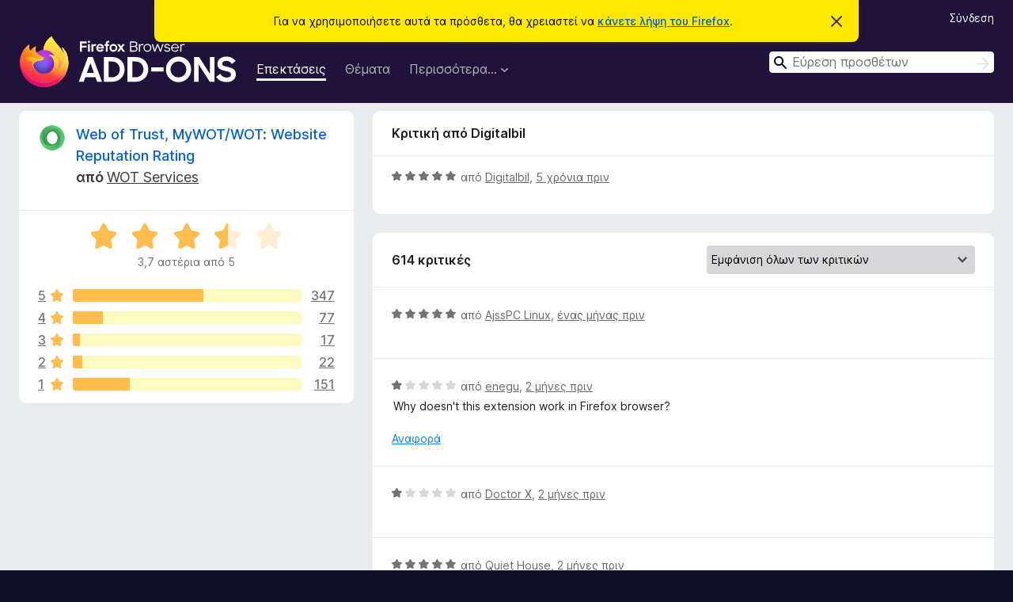

--- FILE ---
content_type: text/html; charset=utf-8
request_url: https://addons.mozilla.org/el/firefox/addon/wot-safe-browsing-tool/reviews/1615002/
body_size: 12289
content:
<!DOCTYPE html>
<html lang="el" dir="ltr"><head><title data-react-helmet="true">Κριτικές για το Web of Trust, MyWOT/WOT: Website Reputation Rating – Πρόσθετα για το Firefox (el)</title><meta charSet="utf-8"/><meta name="viewport" content="width=device-width, initial-scale=1"/><link href="/static-frontend/Inter-roman-subset-en_de_fr_ru_es_pt_pl_it.var.2ce5ad921c3602b1e5370b3c86033681.woff2" crossorigin="anonymous" rel="preload" as="font" type="font/woff2"/><link href="/static-frontend/amo-2c9b371cc4de1aad916e.css" integrity="sha512-xpIl0TE0BdHR7KIMx6yfLd2kiIdWqrmXT81oEQ2j3ierwSeZB5WzmlhM7zJEHvI5XqPZYwMlGu/Pk0f13trpzQ==" crossorigin="anonymous" rel="stylesheet" type="text/css"/><meta data-react-helmet="true" name="description" content="Κριτικές και αξιολογήσεις για το Web of Trust, MyWOT/WOT: Website Reputation Rating. Μάθετε τι σκέφτονται οι άλλοι χρήστες σχετικά με το Web of Trust, MyWOT/WOT: Website Reputation Rating και προσθέστε το στο πρόγραμμα περιήγησης Firefox σας."/><meta data-react-helmet="true" name="robots" content="noindex, follow"/><link rel="shortcut icon" href="/favicon.ico?v=3"/><link data-react-helmet="true" title="Πρόσθετα Firefox" rel="search" type="application/opensearchdescription+xml" href="/el/firefox/opensearch.xml"/></head><body><div id="react-view"><div class="Page-amo"><header class="Header"><div class="Notice Notice-warning GetFirefoxBanner Notice-dismissible"><div class="Notice-icon"></div><div class="Notice-column"><div class="Notice-content"><p class="Notice-text"><span class="GetFirefoxBanner-content">Για να χρησιμοποιήσετε αυτά τα πρόσθετα, θα χρειαστεί να <a class="Button Button--none GetFirefoxBanner-button" href="https://www.mozilla.org/firefox/download/thanks/?s=direct&amp;utm_campaign=amo-fx-cta&amp;utm_content=banner-download-button&amp;utm_medium=referral&amp;utm_source=addons.mozilla.org">κάνετε λήψη του Firefox</a>.</span></p></div></div><div class="Notice-dismisser"><button class="Button Button--none Notice-dismisser-button" type="submit"><span class="Icon Icon-inline-content IconXMark Notice-dismisser-icon"><span class="visually-hidden">Απόρριψη σημείωσης</span><svg class="IconXMark-svg" version="1.1" xmlns="http://www.w3.org/2000/svg" xmlns:xlink="http://www.w3.org/1999/xlink"><g class="IconXMark-path" transform="translate(-1.000000, -1.000000)" fill="#0C0C0D"><path d="M1.293,2.707 C1.03304342,2.45592553 0.928787403,2.08412211 1.02030284,1.73449268 C1.11181828,1.38486324 1.38486324,1.11181828 1.73449268,1.02030284 C2.08412211,0.928787403 2.45592553,1.03304342 2.707,1.293 L8,6.586 L13.293,1.293 C13.5440745,1.03304342 13.9158779,0.928787403 14.2655073,1.02030284 C14.6151368,1.11181828 14.8881817,1.38486324 14.9796972,1.73449268 C15.0712126,2.08412211 14.9669566,2.45592553 14.707,2.707 L9.414,8 L14.707,13.293 C15.0859722,13.6853789 15.0805524,14.3090848 14.6948186,14.6948186 C14.3090848,15.0805524 13.6853789,15.0859722 13.293,14.707 L8,9.414 L2.707,14.707 C2.31462111,15.0859722 1.69091522,15.0805524 1.30518142,14.6948186 C0.919447626,14.3090848 0.91402779,13.6853789 1.293,13.293 L6.586,8 L1.293,2.707 Z"></path></g></svg></span></button></div></div><div class="Header-wrapper"><div class="Header-content"><a class="Header-title" href="/el/firefox/"><span class="visually-hidden">Πρόσθετα προγράμματος περιήγησης Firefox</span></a></div><ul class="SectionLinks Header-SectionLinks"><li><a class="SectionLinks-link SectionLinks-link-extension SectionLinks-link--active" href="/el/firefox/extensions/">Επεκτάσεις</a></li><li><a class="SectionLinks-link SectionLinks-link-theme" href="/el/firefox/themes/">Θέματα</a></li><li><div class="DropdownMenu SectionLinks-link SectionLinks-dropdown"><button class="DropdownMenu-button" title="Περισσότερα…" type="button" aria-haspopup="true"><span class="DropdownMenu-button-text">Περισσότερα…</span><span class="Icon Icon-inverted-caret"></span></button><ul class="DropdownMenu-items" aria-hidden="true" aria-label="submenu"><li class="DropdownMenuItem DropdownMenuItem-section SectionLinks-subheader">για το Firefox</li><li class="DropdownMenuItem DropdownMenuItem-link"><a class="SectionLinks-dropdownlink" href="/el/firefox/language-tools/">Λεξικά και πακέτα γλωσσών</a></li><li class="DropdownMenuItem DropdownMenuItem-section SectionLinks-subheader">Άλλα προγράμματα περιήγησης</li><li class="DropdownMenuItem DropdownMenuItem-link"><a class="SectionLinks-clientApp-android" data-clientapp="android" href="/el/android/">Πρόσθετα για Android</a></li></ul></div></li></ul><div class="Header-user-and-external-links"><a class="Button Button--none Header-authenticate-button Header-button Button--micro" href="#login">Σύνδεση</a></div><form action="/el/firefox/search/" class="SearchForm Header-search-form Header-search-form--desktop" method="GET" data-no-csrf="true" role="search"><div class="AutoSearchInput"><label class="AutoSearchInput-label visually-hidden" for="AutoSearchInput-q">Αναζήτηση</label><div class="AutoSearchInput-search-box"><span class="Icon Icon-magnifying-glass AutoSearchInput-icon-magnifying-glass"></span><div role="combobox" aria-haspopup="listbox" aria-owns="react-autowhatever-1" aria-expanded="false"><input type="search" autoComplete="off" aria-autocomplete="list" aria-controls="react-autowhatever-1" class="AutoSearchInput-query" id="AutoSearchInput-q" maxLength="100" minLength="2" name="q" placeholder="Εύρεση προσθέτων" value=""/><div id="react-autowhatever-1" role="listbox"></div></div><button class="AutoSearchInput-submit-button" type="submit"><span class="visually-hidden">Αναζήτηση</span><span class="Icon Icon-arrow"></span></button></div></div></form></div></header><div class="Page-content"><div class="Page Page-not-homepage"><div class="AppBanner"></div><div class="AddonReviewList AddonReviewList--extension"><section class="Card AddonSummaryCard Card--no-footer"><header class="Card-header"><div class="Card-header-text"><div class="AddonSummaryCard-header"><div class="AddonSummaryCard-header-icon"><a href="/el/firefox/addon/wot-safe-browsing-tool/"><img class="AddonSummaryCard-header-icon-image" src="https://addons.mozilla.org/user-media/addon_icons/3/3456-64.png?modified=522fc73d" alt="Εικονίδιο προσθέτου"/></a></div><div class="AddonSummaryCard-header-text"><h1 class="visually-hidden">Κριτικές για το Web of Trust, MyWOT/WOT: Website Reputation Rating</h1><h1 class="AddonTitle"><a href="/el/firefox/addon/wot-safe-browsing-tool/">Web of Trust, MyWOT/WOT: Website Reputation Rating</a><span class="AddonTitle-author"> <!-- -->από<!-- --> <a href="/el/firefox/user/18970/">WOT Services</a></span></h1></div></div></div></header><div class="Card-contents"><div class="AddonSummaryCard-overallRatingStars"><div class="Rating Rating--large Rating--yellowStars" title="Βαθμολογία 3,7 από 5"><div class="Rating-star Rating-rating-1 Rating-selected-star" title="Βαθμολογία 3,7 από 5"></div><div class="Rating-star Rating-rating-2 Rating-selected-star" title="Βαθμολογία 3,7 από 5"></div><div class="Rating-star Rating-rating-3 Rating-selected-star" title="Βαθμολογία 3,7 από 5"></div><div class="Rating-star Rating-rating-4 Rating-half-star" title="Βαθμολογία 3,7 από 5"></div><div class="Rating-star Rating-rating-5" title="Βαθμολογία 3,7 από 5"></div><span class="visually-hidden">Βαθμολογία 3,7 από 5</span></div><div class="AddonSummaryCard-addonAverage">3,7 αστέρια από 5</div></div><div class="RatingsByStar"><div class="RatingsByStar-graph"><a class="RatingsByStar-row" rel="nofollow" title="Ανάγνωση και των 347 κριτικών πέντε αστέρων" href="/el/firefox/addon/wot-safe-browsing-tool/reviews/?score=5"><div class="RatingsByStar-star">5<span class="Icon Icon-star-yellow"></span></div></a><a class="RatingsByStar-row" rel="nofollow" title="Ανάγνωση και των 347 κριτικών πέντε αστέρων" href="/el/firefox/addon/wot-safe-browsing-tool/reviews/?score=5"><div class="RatingsByStar-barContainer"><div class="RatingsByStar-bar RatingsByStar-barFrame"><div class="RatingsByStar-bar RatingsByStar-barValue RatingsByStar-barValue--57pct RatingsByStar-partialBar"></div></div></div></a><a class="RatingsByStar-row" rel="nofollow" title="Ανάγνωση και των 347 κριτικών πέντε αστέρων" href="/el/firefox/addon/wot-safe-browsing-tool/reviews/?score=5"><div class="RatingsByStar-count">347</div></a><a class="RatingsByStar-row" rel="nofollow" title="Ανάγνωση και των 77 κριτικών τεσσάρων αστέρων" href="/el/firefox/addon/wot-safe-browsing-tool/reviews/?score=4"><div class="RatingsByStar-star">4<span class="Icon Icon-star-yellow"></span></div></a><a class="RatingsByStar-row" rel="nofollow" title="Ανάγνωση και των 77 κριτικών τεσσάρων αστέρων" href="/el/firefox/addon/wot-safe-browsing-tool/reviews/?score=4"><div class="RatingsByStar-barContainer"><div class="RatingsByStar-bar RatingsByStar-barFrame"><div class="RatingsByStar-bar RatingsByStar-barValue RatingsByStar-barValue--13pct RatingsByStar-partialBar"></div></div></div></a><a class="RatingsByStar-row" rel="nofollow" title="Ανάγνωση και των 77 κριτικών τεσσάρων αστέρων" href="/el/firefox/addon/wot-safe-browsing-tool/reviews/?score=4"><div class="RatingsByStar-count">77</div></a><a class="RatingsByStar-row" rel="nofollow" title="Ανάγνωση και των 17 κριτικών τριών αστέρων" href="/el/firefox/addon/wot-safe-browsing-tool/reviews/?score=3"><div class="RatingsByStar-star">3<span class="Icon Icon-star-yellow"></span></div></a><a class="RatingsByStar-row" rel="nofollow" title="Ανάγνωση και των 17 κριτικών τριών αστέρων" href="/el/firefox/addon/wot-safe-browsing-tool/reviews/?score=3"><div class="RatingsByStar-barContainer"><div class="RatingsByStar-bar RatingsByStar-barFrame"><div class="RatingsByStar-bar RatingsByStar-barValue RatingsByStar-barValue--3pct RatingsByStar-partialBar"></div></div></div></a><a class="RatingsByStar-row" rel="nofollow" title="Ανάγνωση και των 17 κριτικών τριών αστέρων" href="/el/firefox/addon/wot-safe-browsing-tool/reviews/?score=3"><div class="RatingsByStar-count">17</div></a><a class="RatingsByStar-row" rel="nofollow" title="Ανάγνωση και των 22 κριτικών δύο αστέρων" href="/el/firefox/addon/wot-safe-browsing-tool/reviews/?score=2"><div class="RatingsByStar-star">2<span class="Icon Icon-star-yellow"></span></div></a><a class="RatingsByStar-row" rel="nofollow" title="Ανάγνωση και των 22 κριτικών δύο αστέρων" href="/el/firefox/addon/wot-safe-browsing-tool/reviews/?score=2"><div class="RatingsByStar-barContainer"><div class="RatingsByStar-bar RatingsByStar-barFrame"><div class="RatingsByStar-bar RatingsByStar-barValue RatingsByStar-barValue--4pct RatingsByStar-partialBar"></div></div></div></a><a class="RatingsByStar-row" rel="nofollow" title="Ανάγνωση και των 22 κριτικών δύο αστέρων" href="/el/firefox/addon/wot-safe-browsing-tool/reviews/?score=2"><div class="RatingsByStar-count">22</div></a><a class="RatingsByStar-row" rel="nofollow" title="Ανάγνωση και των 151 κριτικών ενός αστεριού" href="/el/firefox/addon/wot-safe-browsing-tool/reviews/?score=1"><div class="RatingsByStar-star">1<span class="Icon Icon-star-yellow"></span></div></a><a class="RatingsByStar-row" rel="nofollow" title="Ανάγνωση και των 151 κριτικών ενός αστεριού" href="/el/firefox/addon/wot-safe-browsing-tool/reviews/?score=1"><div class="RatingsByStar-barContainer"><div class="RatingsByStar-bar RatingsByStar-barFrame"><div class="RatingsByStar-bar RatingsByStar-barValue RatingsByStar-barValue--25pct RatingsByStar-partialBar"></div></div></div></a><a class="RatingsByStar-row" rel="nofollow" title="Ανάγνωση και των 151 κριτικών ενός αστεριού" href="/el/firefox/addon/wot-safe-browsing-tool/reviews/?score=1"><div class="RatingsByStar-count">151</div></a></div></div></div></section><div class="AddonReviewList-reviews"><div class="FeaturedAddonReview"><section class="Card FeaturedAddonReview-card Card--no-footer"><header class="Card-header"><div class="Card-header-text">Κριτική από Digitalbil</div></header><div class="Card-contents"><div class="AddonReviewCard AddonReviewCard-ratingOnly AddonReviewCard-viewOnly"><div class="AddonReviewCard-container"><div class="UserReview"><div class="UserReview-byLine"><div class="Rating Rating--small" title="Βαθμολογία 5 από 5"><div class="Rating-star Rating-rating-1 Rating-selected-star" title="Βαθμολογία 5 από 5"></div><div class="Rating-star Rating-rating-2 Rating-selected-star" title="Βαθμολογία 5 από 5"></div><div class="Rating-star Rating-rating-3 Rating-selected-star" title="Βαθμολογία 5 από 5"></div><div class="Rating-star Rating-rating-4 Rating-selected-star" title="Βαθμολογία 5 από 5"></div><div class="Rating-star Rating-rating-5 Rating-selected-star" title="Βαθμολογία 5 από 5"></div><span class="visually-hidden">Βαθμολογία 5 από 5</span></div><span class="AddonReviewCard-authorByLine">από <a href="/el/firefox/user/11624104/">Digitalbil</a>, <a title="27 Οκτ 2020 11:18 ΜΜ" href="/el/firefox/addon/wot-safe-browsing-tool/reviews/1615002/">5 χρόνια πριν</a></span></div><section class="Card ShowMoreCard UserReview-body UserReview-emptyBody ShowMoreCard--expanded Card--no-style Card--no-header Card--no-footer"><div class="Card-contents"><div class="ShowMoreCard-contents"><div></div></div></div></section><div class="AddonReviewCard-allControls"></div></div></div></div></div></section></div><section class="Card CardList AddonReviewList-reviews-listing"><header class="Card-header"><div class="Card-header-text"><div class="AddonReviewList-cardListHeader"><div class="AddonReviewList-reviewCount">614 κριτικές</div><div class="AddonReviewList-filterByScore"><select class="Select AddonReviewList-filterByScoreSelector"><option value="SHOW_ALL_REVIEWS" selected="">Εμφάνιση όλων των κριτικών</option><option value="5">Εμφάνιση μόνο κριτικών πέντε αστεριών</option><option value="4">Εμφάνιση μόνο κριτικών τεσσάρων αστεριών</option><option value="3">Εμφάνιση μόνο κριτικών τριών αστεριών</option><option value="2">Εμφάνιση μόνο κριτικών δύο αστεριών</option><option value="1">Εμφάνιση μόνο κριτικών ενός αστεριού</option></select></div></div></div></header><div class="Card-contents"><ul><li><div class="AddonReviewCard AddonReviewCard-ratingOnly AddonReviewCard-viewOnly"><div class="AddonReviewCard-container"><div class="UserReview"><div class="UserReview-byLine"><div class="Rating Rating--small" title="Βαθμολογία 5 από 5"><div class="Rating-star Rating-rating-1 Rating-selected-star" title="Βαθμολογία 5 από 5"></div><div class="Rating-star Rating-rating-2 Rating-selected-star" title="Βαθμολογία 5 από 5"></div><div class="Rating-star Rating-rating-3 Rating-selected-star" title="Βαθμολογία 5 από 5"></div><div class="Rating-star Rating-rating-4 Rating-selected-star" title="Βαθμολογία 5 από 5"></div><div class="Rating-star Rating-rating-5 Rating-selected-star" title="Βαθμολογία 5 από 5"></div><span class="visually-hidden">Βαθμολογία 5 από 5</span></div><span class="AddonReviewCard-authorByLine">από <a href="/el/firefox/user/19633663/">AjssPC Linux</a>, <a title="17 Δεκ 2025 7:55 ΜΜ" href="/el/firefox/addon/wot-safe-browsing-tool/reviews/2544242/">ένας μήνας πριν</a></span></div><section class="Card ShowMoreCard UserReview-body UserReview-emptyBody ShowMoreCard--expanded Card--no-style Card--no-header Card--no-footer"><div class="Card-contents"><div class="ShowMoreCard-contents"><div></div></div></div></section><div class="AddonReviewCard-allControls"></div></div></div></div></li><li><div class="AddonReviewCard AddonReviewCard-viewOnly"><div class="AddonReviewCard-container"><div class="UserReview"><div class="UserReview-byLine"><div class="Rating Rating--small" title="Βαθμολογία 1 από 5"><div class="Rating-star Rating-rating-1 Rating-selected-star" title="Βαθμολογία 1 από 5"></div><div class="Rating-star Rating-rating-2" title="Βαθμολογία 1 από 5"></div><div class="Rating-star Rating-rating-3" title="Βαθμολογία 1 από 5"></div><div class="Rating-star Rating-rating-4" title="Βαθμολογία 1 από 5"></div><div class="Rating-star Rating-rating-5" title="Βαθμολογία 1 από 5"></div><span class="visually-hidden">Βαθμολογία 1 από 5</span></div><span class="AddonReviewCard-authorByLine">από <a href="/el/firefox/user/19599920/">enegu</a>, <a title="28 Νοε 2025 12:04 ΜΜ" href="/el/firefox/addon/wot-safe-browsing-tool/reviews/2539166/">2 μήνες πριν</a></span></div><section class="Card ShowMoreCard UserReview-body ShowMoreCard--expanded Card--no-style Card--no-header Card--no-footer"><div class="Card-contents"><div class="ShowMoreCard-contents"><div>Why doesn't this extension work in Firefox browser?</div></div></div></section><div class="AddonReviewCard-allControls"><div><button aria-describedby="flag-review-TooltipMenu" class="TooltipMenu-opener AddonReviewCard-control FlagReviewMenu-menu" title="Αναφορά κριτικής" type="button">Αναφορά</button></div></div></div></div></div></li><li><div class="AddonReviewCard AddonReviewCard-ratingOnly AddonReviewCard-viewOnly"><div class="AddonReviewCard-container"><div class="UserReview"><div class="UserReview-byLine"><div class="Rating Rating--small" title="Βαθμολογία 1 από 5"><div class="Rating-star Rating-rating-1 Rating-selected-star" title="Βαθμολογία 1 από 5"></div><div class="Rating-star Rating-rating-2" title="Βαθμολογία 1 από 5"></div><div class="Rating-star Rating-rating-3" title="Βαθμολογία 1 από 5"></div><div class="Rating-star Rating-rating-4" title="Βαθμολογία 1 από 5"></div><div class="Rating-star Rating-rating-5" title="Βαθμολογία 1 από 5"></div><span class="visually-hidden">Βαθμολογία 1 από 5</span></div><span class="AddonReviewCard-authorByLine">από <a href="/el/firefox/user/1888423/">Doctor X</a>, <a title="23 Νοε 2025 7:09 ΠΜ" href="/el/firefox/addon/wot-safe-browsing-tool/reviews/2537782/">2 μήνες πριν</a></span></div><section class="Card ShowMoreCard UserReview-body UserReview-emptyBody ShowMoreCard--expanded Card--no-style Card--no-header Card--no-footer"><div class="Card-contents"><div class="ShowMoreCard-contents"><div></div></div></div></section><div class="AddonReviewCard-allControls"></div></div></div></div></li><li><div class="AddonReviewCard AddonReviewCard-ratingOnly AddonReviewCard-viewOnly"><div class="AddonReviewCard-container"><div class="UserReview"><div class="UserReview-byLine"><div class="Rating Rating--small" title="Βαθμολογία 5 από 5"><div class="Rating-star Rating-rating-1 Rating-selected-star" title="Βαθμολογία 5 από 5"></div><div class="Rating-star Rating-rating-2 Rating-selected-star" title="Βαθμολογία 5 από 5"></div><div class="Rating-star Rating-rating-3 Rating-selected-star" title="Βαθμολογία 5 από 5"></div><div class="Rating-star Rating-rating-4 Rating-selected-star" title="Βαθμολογία 5 από 5"></div><div class="Rating-star Rating-rating-5 Rating-selected-star" title="Βαθμολογία 5 από 5"></div><span class="visually-hidden">Βαθμολογία 5 από 5</span></div><span class="AddonReviewCard-authorByLine">από <a href="/el/firefox/user/19480858/">Quiet House</a>, <a title="22 Νοε 2025 4:29 ΜΜ" href="/el/firefox/addon/wot-safe-browsing-tool/reviews/2537645/">2 μήνες πριν</a></span></div><section class="Card ShowMoreCard UserReview-body UserReview-emptyBody ShowMoreCard--expanded Card--no-style Card--no-header Card--no-footer"><div class="Card-contents"><div class="ShowMoreCard-contents"><div></div></div></div></section><div class="AddonReviewCard-allControls"></div></div></div></div></li><li><div class="AddonReviewCard AddonReviewCard-ratingOnly AddonReviewCard-viewOnly"><div class="AddonReviewCard-container"><div class="UserReview"><div class="UserReview-byLine"><div class="Rating Rating--small" title="Βαθμολογία 5 από 5"><div class="Rating-star Rating-rating-1 Rating-selected-star" title="Βαθμολογία 5 από 5"></div><div class="Rating-star Rating-rating-2 Rating-selected-star" title="Βαθμολογία 5 από 5"></div><div class="Rating-star Rating-rating-3 Rating-selected-star" title="Βαθμολογία 5 από 5"></div><div class="Rating-star Rating-rating-4 Rating-selected-star" title="Βαθμολογία 5 από 5"></div><div class="Rating-star Rating-rating-5 Rating-selected-star" title="Βαθμολογία 5 από 5"></div><span class="visually-hidden">Βαθμολογία 5 από 5</span></div><span class="AddonReviewCard-authorByLine">από <a href="/el/firefox/user/17601300/">cHrONic</a>, <a title="7 Αυγ 2025 6:22 ΠΜ" href="/el/firefox/addon/wot-safe-browsing-tool/reviews/2362086/">6 μήνες πριν</a></span></div><section class="Card ShowMoreCard UserReview-body UserReview-emptyBody ShowMoreCard--expanded Card--no-style Card--no-header Card--no-footer"><div class="Card-contents"><div class="ShowMoreCard-contents"><div></div></div></div></section><div class="AddonReviewCard-allControls"></div></div></div></div></li><li><div class="AddonReviewCard AddonReviewCard-viewOnly"><div class="AddonReviewCard-container"><div class="UserReview"><div class="UserReview-byLine"><div class="Rating Rating--small" title="Βαθμολογία 5 από 5"><div class="Rating-star Rating-rating-1 Rating-selected-star" title="Βαθμολογία 5 από 5"></div><div class="Rating-star Rating-rating-2 Rating-selected-star" title="Βαθμολογία 5 από 5"></div><div class="Rating-star Rating-rating-3 Rating-selected-star" title="Βαθμολογία 5 από 5"></div><div class="Rating-star Rating-rating-4 Rating-selected-star" title="Βαθμολογία 5 από 5"></div><div class="Rating-star Rating-rating-5 Rating-selected-star" title="Βαθμολογία 5 από 5"></div><span class="visually-hidden">Βαθμολογία 5 από 5</span></div><span class="AddonReviewCard-authorByLine">από <a href="/el/firefox/user/13056116/">Χρήστης Firefox 13056116</a>, <a title="13 Ιουν 2025 4:51 ΜΜ" href="/el/firefox/addon/wot-safe-browsing-tool/reviews/2246221/">8 μήνες πριν</a></span></div><section class="Card ShowMoreCard UserReview-body ShowMoreCard--expanded Card--no-style Card--no-header Card--no-footer"><div class="Card-contents"><div class="ShowMoreCard-contents"><div>I receive more advice about potential problems from this extension than from others.</div></div></div></section><div class="AddonReviewCard-allControls"><div><button aria-describedby="flag-review-TooltipMenu" class="TooltipMenu-opener AddonReviewCard-control FlagReviewMenu-menu" title="Αναφορά κριτικής" type="button">Αναφορά</button></div></div></div></div></div></li><li><div class="AddonReviewCard AddonReviewCard-ratingOnly AddonReviewCard-viewOnly"><div class="AddonReviewCard-container"><div class="UserReview"><div class="UserReview-byLine"><div class="Rating Rating--small" title="Βαθμολογία 5 από 5"><div class="Rating-star Rating-rating-1 Rating-selected-star" title="Βαθμολογία 5 από 5"></div><div class="Rating-star Rating-rating-2 Rating-selected-star" title="Βαθμολογία 5 από 5"></div><div class="Rating-star Rating-rating-3 Rating-selected-star" title="Βαθμολογία 5 από 5"></div><div class="Rating-star Rating-rating-4 Rating-selected-star" title="Βαθμολογία 5 από 5"></div><div class="Rating-star Rating-rating-5 Rating-selected-star" title="Βαθμολογία 5 από 5"></div><span class="visually-hidden">Βαθμολογία 5 από 5</span></div><span class="AddonReviewCard-authorByLine">από <a href="/el/firefox/user/19026513/">Χρήστης Firefox 19026513</a>, <a title="4 Ιουν 2025 6:15 ΠΜ" href="/el/firefox/addon/wot-safe-browsing-tool/reviews/2238727/">8 μήνες πριν</a></span></div><section class="Card ShowMoreCard UserReview-body UserReview-emptyBody ShowMoreCard--expanded Card--no-style Card--no-header Card--no-footer"><div class="Card-contents"><div class="ShowMoreCard-contents"><div></div></div></div></section><div class="AddonReviewCard-allControls"></div></div></div></div></li><li><div class="AddonReviewCard AddonReviewCard-viewOnly"><div class="AddonReviewCard-container"><div class="UserReview"><div class="UserReview-byLine"><div class="Rating Rating--small" title="Βαθμολογία 1 από 5"><div class="Rating-star Rating-rating-1 Rating-selected-star" title="Βαθμολογία 1 από 5"></div><div class="Rating-star Rating-rating-2" title="Βαθμολογία 1 από 5"></div><div class="Rating-star Rating-rating-3" title="Βαθμολογία 1 από 5"></div><div class="Rating-star Rating-rating-4" title="Βαθμολογία 1 από 5"></div><div class="Rating-star Rating-rating-5" title="Βαθμολογία 1 από 5"></div><span class="visually-hidden">Βαθμολογία 1 από 5</span></div><span class="AddonReviewCard-authorByLine">από <a href="/el/firefox/user/18983308/">ruump1</a>, <a title="9 Μαϊ 2025 9:59 ΠΜ" href="/el/firefox/addon/wot-safe-browsing-tool/reviews/2227601/">9 μήνες πριν</a></span></div><section class="Card ShowMoreCard UserReview-body ShowMoreCard--expanded Card--no-style Card--no-header Card--no-footer"><div class="Card-contents"><div class="ShowMoreCard-contents"><div>Useless, Worthless, Inadequate, Purposeless</div></div></div></section><div class="AddonReviewCard-allControls"><div><button aria-describedby="flag-review-TooltipMenu" class="TooltipMenu-opener AddonReviewCard-control FlagReviewMenu-menu" title="Αναφορά κριτικής" type="button">Αναφορά</button></div></div></div></div></div></li><li><div class="AddonReviewCard AddonReviewCard-ratingOnly AddonReviewCard-viewOnly"><div class="AddonReviewCard-container"><div class="UserReview"><div class="UserReview-byLine"><div class="Rating Rating--small" title="Βαθμολογία 5 από 5"><div class="Rating-star Rating-rating-1 Rating-selected-star" title="Βαθμολογία 5 από 5"></div><div class="Rating-star Rating-rating-2 Rating-selected-star" title="Βαθμολογία 5 από 5"></div><div class="Rating-star Rating-rating-3 Rating-selected-star" title="Βαθμολογία 5 από 5"></div><div class="Rating-star Rating-rating-4 Rating-selected-star" title="Βαθμολογία 5 από 5"></div><div class="Rating-star Rating-rating-5 Rating-selected-star" title="Βαθμολογία 5 από 5"></div><span class="visually-hidden">Βαθμολογία 5 από 5</span></div><span class="AddonReviewCard-authorByLine">από <a href="/el/firefox/user/4842324/">richardh9935</a>, <a title="9 Απρ 2025 2:11 ΠΜ" href="/el/firefox/addon/wot-safe-browsing-tool/reviews/2210435/">10 μήνες πριν</a></span></div><section class="Card ShowMoreCard UserReview-body UserReview-emptyBody ShowMoreCard--expanded Card--no-style Card--no-header Card--no-footer"><div class="Card-contents"><div class="ShowMoreCard-contents"><div></div></div></div></section><div class="AddonReviewCard-allControls"></div></div></div></div></li><li><div class="AddonReviewCard AddonReviewCard-viewOnly"><div class="AddonReviewCard-container"><div class="UserReview"><div class="UserReview-byLine"><div class="Rating Rating--small" title="Βαθμολογία 1 από 5"><div class="Rating-star Rating-rating-1 Rating-selected-star" title="Βαθμολογία 1 από 5"></div><div class="Rating-star Rating-rating-2" title="Βαθμολογία 1 από 5"></div><div class="Rating-star Rating-rating-3" title="Βαθμολογία 1 από 5"></div><div class="Rating-star Rating-rating-4" title="Βαθμολογία 1 από 5"></div><div class="Rating-star Rating-rating-5" title="Βαθμολογία 1 από 5"></div><span class="visually-hidden">Βαθμολογία 1 από 5</span></div><span class="AddonReviewCard-authorByLine">από <a href="/el/firefox/user/247881/">Korwin</a>, <a title="23 Μαρ 2025 8:40 ΠΜ" href="/el/firefox/addon/wot-safe-browsing-tool/reviews/2199161/">10 μήνες πριν</a></span></div><section class="Card ShowMoreCard UserReview-body ShowMoreCard--expanded Card--no-style Card--no-header Card--no-footer"><div class="Card-contents"><div class="ShowMoreCard-contents"><div>I don't think this company belongs here.</div></div></div></section><div class="AddonReviewCard-allControls"><div><button aria-describedby="flag-review-TooltipMenu" class="TooltipMenu-opener AddonReviewCard-control FlagReviewMenu-menu" title="Αναφορά κριτικής" type="button">Αναφορά</button></div></div></div></div></div></li><li><div class="AddonReviewCard AddonReviewCard-viewOnly"><div class="AddonReviewCard-container"><div class="UserReview"><div class="UserReview-byLine"><div class="Rating Rating--small" title="Βαθμολογία 1 από 5"><div class="Rating-star Rating-rating-1 Rating-selected-star" title="Βαθμολογία 1 από 5"></div><div class="Rating-star Rating-rating-2" title="Βαθμολογία 1 από 5"></div><div class="Rating-star Rating-rating-3" title="Βαθμολογία 1 από 5"></div><div class="Rating-star Rating-rating-4" title="Βαθμολογία 1 από 5"></div><div class="Rating-star Rating-rating-5" title="Βαθμολογία 1 από 5"></div><span class="visually-hidden">Βαθμολογία 1 από 5</span></div><span class="AddonReviewCard-authorByLine">από <a href="/el/firefox/user/18869965/">meldalm</a>, <a title="7 Μαρ 2025 9:19 ΠΜ" href="/el/firefox/addon/wot-safe-browsing-tool/reviews/2186902/">ένας χρόνος πριν</a></span></div><section class="Card ShowMoreCard UserReview-body ShowMoreCard--expanded Card--no-style Card--no-header Card--no-footer"><div class="Card-contents"><div class="ShowMoreCard-contents"><div>Couple years ago it was nice to have addon, but now it become useless, not doing what it suppose to do</div></div></div></section><div class="AddonReviewCard-allControls"><div><button aria-describedby="flag-review-TooltipMenu" class="TooltipMenu-opener AddonReviewCard-control FlagReviewMenu-menu" title="Αναφορά κριτικής" type="button">Αναφορά</button></div></div></div></div></div></li><li><div class="AddonReviewCard AddonReviewCard-ratingOnly AddonReviewCard-viewOnly"><div class="AddonReviewCard-container"><div class="UserReview"><div class="UserReview-byLine"><div class="Rating Rating--small" title="Βαθμολογία 3 από 5"><div class="Rating-star Rating-rating-1 Rating-selected-star" title="Βαθμολογία 3 από 5"></div><div class="Rating-star Rating-rating-2 Rating-selected-star" title="Βαθμολογία 3 από 5"></div><div class="Rating-star Rating-rating-3 Rating-selected-star" title="Βαθμολογία 3 από 5"></div><div class="Rating-star Rating-rating-4" title="Βαθμολογία 3 από 5"></div><div class="Rating-star Rating-rating-5" title="Βαθμολογία 3 από 5"></div><span class="visually-hidden">Βαθμολογία 3 από 5</span></div><span class="AddonReviewCard-authorByLine">από <a href="/el/firefox/user/18628453/">Χρήστης Firefox 18628453</a>, <a title="21 Φεβ 2025 10:00 ΜΜ" href="/el/firefox/addon/wot-safe-browsing-tool/reviews/2179191/">ένας χρόνος πριν</a></span></div><section class="Card ShowMoreCard UserReview-body UserReview-emptyBody ShowMoreCard--expanded Card--no-style Card--no-header Card--no-footer"><div class="Card-contents"><div class="ShowMoreCard-contents"><div></div></div></div></section><div class="AddonReviewCard-allControls"></div></div></div></div></li><li><div class="AddonReviewCard AddonReviewCard-ratingOnly AddonReviewCard-viewOnly"><div class="AddonReviewCard-container"><div class="UserReview"><div class="UserReview-byLine"><div class="Rating Rating--small" title="Βαθμολογία 5 από 5"><div class="Rating-star Rating-rating-1 Rating-selected-star" title="Βαθμολογία 5 από 5"></div><div class="Rating-star Rating-rating-2 Rating-selected-star" title="Βαθμολογία 5 από 5"></div><div class="Rating-star Rating-rating-3 Rating-selected-star" title="Βαθμολογία 5 από 5"></div><div class="Rating-star Rating-rating-4 Rating-selected-star" title="Βαθμολογία 5 από 5"></div><div class="Rating-star Rating-rating-5 Rating-selected-star" title="Βαθμολογία 5 από 5"></div><span class="visually-hidden">Βαθμολογία 5 από 5</span></div><span class="AddonReviewCard-authorByLine">από <a href="/el/firefox/user/14225280/">Χρήστης Firefox 14225280</a>, <a title="27 Ιαν 2025 2:00 ΜΜ" href="/el/firefox/addon/wot-safe-browsing-tool/reviews/2166073/">ένας χρόνος πριν</a></span></div><section class="Card ShowMoreCard UserReview-body UserReview-emptyBody ShowMoreCard--expanded Card--no-style Card--no-header Card--no-footer"><div class="Card-contents"><div class="ShowMoreCard-contents"><div></div></div></div></section><div class="AddonReviewCard-allControls"></div></div></div></div></li><li><div class="AddonReviewCard AddonReviewCard-ratingOnly AddonReviewCard-viewOnly"><div class="AddonReviewCard-container"><div class="UserReview"><div class="UserReview-byLine"><div class="Rating Rating--small" title="Βαθμολογία 5 από 5"><div class="Rating-star Rating-rating-1 Rating-selected-star" title="Βαθμολογία 5 από 5"></div><div class="Rating-star Rating-rating-2 Rating-selected-star" title="Βαθμολογία 5 από 5"></div><div class="Rating-star Rating-rating-3 Rating-selected-star" title="Βαθμολογία 5 από 5"></div><div class="Rating-star Rating-rating-4 Rating-selected-star" title="Βαθμολογία 5 από 5"></div><div class="Rating-star Rating-rating-5 Rating-selected-star" title="Βαθμολογία 5 από 5"></div><span class="visually-hidden">Βαθμολογία 5 από 5</span></div><span class="AddonReviewCard-authorByLine">από <a href="/el/firefox/user/7183484/">akubeda</a>, <a title="16 Ιαν 2025 5:10 ΜΜ" href="/el/firefox/addon/wot-safe-browsing-tool/reviews/2162082/">ένας χρόνος πριν</a></span></div><section class="Card ShowMoreCard UserReview-body UserReview-emptyBody ShowMoreCard--expanded Card--no-style Card--no-header Card--no-footer"><div class="Card-contents"><div class="ShowMoreCard-contents"><div></div></div></div></section><div class="AddonReviewCard-allControls"></div></div></div></div></li><li><div class="AddonReviewCard AddonReviewCard-viewOnly"><div class="AddonReviewCard-container"><div class="UserReview"><div class="UserReview-byLine"><div class="Rating Rating--small" title="Βαθμολογία 1 από 5"><div class="Rating-star Rating-rating-1 Rating-selected-star" title="Βαθμολογία 1 από 5"></div><div class="Rating-star Rating-rating-2" title="Βαθμολογία 1 από 5"></div><div class="Rating-star Rating-rating-3" title="Βαθμολογία 1 από 5"></div><div class="Rating-star Rating-rating-4" title="Βαθμολογία 1 από 5"></div><div class="Rating-star Rating-rating-5" title="Βαθμολογία 1 από 5"></div><span class="visually-hidden">Βαθμολογία 1 από 5</span></div><span class="AddonReviewCard-authorByLine">από <a href="/el/firefox/user/14402669/">icefox</a>, <a title="22 Νοε 2024 9:06 ΠΜ" href="/el/firefox/addon/wot-safe-browsing-tool/reviews/2138677/">ένας χρόνος πριν</a></span></div><section class="Card ShowMoreCard UserReview-body ShowMoreCard--expanded Card--no-style Card--no-header Card--no-footer"><div class="Card-contents"><div class="ShowMoreCard-contents"><div>This addon sells user data. Do not use.</div></div></div></section><div class="AddonReviewCard-allControls"><div><button aria-describedby="flag-review-TooltipMenu" class="TooltipMenu-opener AddonReviewCard-control FlagReviewMenu-menu" title="Αναφορά κριτικής" type="button">Αναφορά</button></div></div></div></div><div class="AddonReviewCard-reply"><div class="AddonReviewCard AddonReviewCard-isReply AddonReviewCard-viewOnly"><div class="AddonReviewCard-container"><div class="UserReview"><div class="UserReview-byLine"><h4 class="UserReview-reply-header"><span class="Icon Icon-reply-arrow"></span>Απάντηση προγραμματιστή</h4><span class="">δημοσιεύτηκε στις <a title="25 Νοε 2024 9:18 ΠΜ" href="/el/firefox/addon/wot-safe-browsing-tool/reviews/2139680/">ένας χρόνος πριν</a></span></div><section class="Card ShowMoreCard UserReview-body ShowMoreCard--expanded Card--no-style Card--no-header Card--no-footer"><div class="Card-contents"><div class="ShowMoreCard-contents"><div>We’re sad to hear about your experience with WOT. We would love to hear more of your feedback - contact us to schedule a call and get a surprise as a token of our appreciation.</div></div></div></section><div class="AddonReviewCard-allControls"><div><button aria-describedby="flag-review-TooltipMenu" class="TooltipMenu-opener AddonReviewCard-control FlagReviewMenu-menu" title="Αναφορά απάντησης προγραμματιστή" type="button">Αναφορά</button></div></div></div></div></div></div></div></li><li><div class="AddonReviewCard AddonReviewCard-ratingOnly AddonReviewCard-viewOnly"><div class="AddonReviewCard-container"><div class="UserReview"><div class="UserReview-byLine"><div class="Rating Rating--small" title="Βαθμολογία 5 από 5"><div class="Rating-star Rating-rating-1 Rating-selected-star" title="Βαθμολογία 5 από 5"></div><div class="Rating-star Rating-rating-2 Rating-selected-star" title="Βαθμολογία 5 από 5"></div><div class="Rating-star Rating-rating-3 Rating-selected-star" title="Βαθμολογία 5 από 5"></div><div class="Rating-star Rating-rating-4 Rating-selected-star" title="Βαθμολογία 5 από 5"></div><div class="Rating-star Rating-rating-5 Rating-selected-star" title="Βαθμολογία 5 από 5"></div><span class="visually-hidden">Βαθμολογία 5 από 5</span></div><span class="AddonReviewCard-authorByLine">από <a href="/el/firefox/user/18696533/">Vlad</a>, <a title="22 Νοε 2024 8:24 ΠΜ" href="/el/firefox/addon/wot-safe-browsing-tool/reviews/2138670/">ένας χρόνος πριν</a></span></div><section class="Card ShowMoreCard UserReview-body UserReview-emptyBody ShowMoreCard--expanded Card--no-style Card--no-header Card--no-footer"><div class="Card-contents"><div class="ShowMoreCard-contents"><div></div></div></div></section><div class="AddonReviewCard-allControls"></div></div></div></div></li><li><div class="AddonReviewCard AddonReviewCard-viewOnly"><div class="AddonReviewCard-container"><div class="UserReview"><div class="UserReview-byLine"><div class="Rating Rating--small" title="Βαθμολογία 5 από 5"><div class="Rating-star Rating-rating-1 Rating-selected-star" title="Βαθμολογία 5 από 5"></div><div class="Rating-star Rating-rating-2 Rating-selected-star" title="Βαθμολογία 5 από 5"></div><div class="Rating-star Rating-rating-3 Rating-selected-star" title="Βαθμολογία 5 από 5"></div><div class="Rating-star Rating-rating-4 Rating-selected-star" title="Βαθμολογία 5 από 5"></div><div class="Rating-star Rating-rating-5 Rating-selected-star" title="Βαθμολογία 5 από 5"></div><span class="visually-hidden">Βαθμολογία 5 από 5</span></div><span class="AddonReviewCard-authorByLine">από <a href="/el/firefox/user/18366773/">jon</a>, <a title="18 Νοε 2024 9:49 ΜΜ" href="/el/firefox/addon/wot-safe-browsing-tool/reviews/2137504/">ένας χρόνος πριν</a></span></div><section class="Card ShowMoreCard UserReview-body ShowMoreCard--expanded Card--no-style Card--no-header Card--no-footer"><div class="Card-contents"><div class="ShowMoreCard-contents"><div>The Best Dating service available ,To CF,I thank you very much ·</div></div></div></section><div class="AddonReviewCard-allControls"><div><button aria-describedby="flag-review-TooltipMenu" class="TooltipMenu-opener AddonReviewCard-control FlagReviewMenu-menu" title="Αναφορά κριτικής" type="button">Αναφορά</button></div></div></div></div><div class="AddonReviewCard-reply"><div class="AddonReviewCard AddonReviewCard-isReply AddonReviewCard-viewOnly"><div class="AddonReviewCard-container"><div class="UserReview"><div class="UserReview-byLine"><h4 class="UserReview-reply-header"><span class="Icon Icon-reply-arrow"></span>Απάντηση προγραμματιστή</h4><span class="">δημοσιεύτηκε στις <a title="26 Νοε 2024 8:31 ΠΜ" href="/el/firefox/addon/wot-safe-browsing-tool/reviews/2140065/">ένας χρόνος πριν</a></span></div><section class="Card ShowMoreCard UserReview-body ShowMoreCard--expanded Card--no-style Card--no-header Card--no-footer"><div class="Card-contents"><div class="ShowMoreCard-contents"><div>Thank you, for your thoughtful feedback! We're delighted that you appreciated our app's features. Should you have any suggestions, feel free to reach out at support@mywot.com</div></div></div></section><div class="AddonReviewCard-allControls"><div><button aria-describedby="flag-review-TooltipMenu" class="TooltipMenu-opener AddonReviewCard-control FlagReviewMenu-menu" title="Αναφορά απάντησης προγραμματιστή" type="button">Αναφορά</button></div></div></div></div></div></div></div></li><li><div class="AddonReviewCard AddonReviewCard-ratingOnly AddonReviewCard-viewOnly"><div class="AddonReviewCard-container"><div class="UserReview"><div class="UserReview-byLine"><div class="Rating Rating--small" title="Βαθμολογία 5 από 5"><div class="Rating-star Rating-rating-1 Rating-selected-star" title="Βαθμολογία 5 από 5"></div><div class="Rating-star Rating-rating-2 Rating-selected-star" title="Βαθμολογία 5 από 5"></div><div class="Rating-star Rating-rating-3 Rating-selected-star" title="Βαθμολογία 5 από 5"></div><div class="Rating-star Rating-rating-4 Rating-selected-star" title="Βαθμολογία 5 από 5"></div><div class="Rating-star Rating-rating-5 Rating-selected-star" title="Βαθμολογία 5 από 5"></div><span class="visually-hidden">Βαθμολογία 5 από 5</span></div><span class="AddonReviewCard-authorByLine">από <a href="/el/firefox/user/18256174/">Χρήστης Firefox 18256174</a>, <a title="16 Νοε 2024 10:51 ΠΜ" href="/el/firefox/addon/wot-safe-browsing-tool/reviews/2136676/">ένας χρόνος πριν</a></span></div><section class="Card ShowMoreCard UserReview-body UserReview-emptyBody ShowMoreCard--expanded Card--no-style Card--no-header Card--no-footer"><div class="Card-contents"><div class="ShowMoreCard-contents"><div></div></div></div></section><div class="AddonReviewCard-allControls"></div></div></div></div></li><li><div class="AddonReviewCard AddonReviewCard-ratingOnly AddonReviewCard-viewOnly"><div class="AddonReviewCard-container"><div class="UserReview"><div class="UserReview-byLine"><div class="Rating Rating--small" title="Βαθμολογία 5 από 5"><div class="Rating-star Rating-rating-1 Rating-selected-star" title="Βαθμολογία 5 από 5"></div><div class="Rating-star Rating-rating-2 Rating-selected-star" title="Βαθμολογία 5 από 5"></div><div class="Rating-star Rating-rating-3 Rating-selected-star" title="Βαθμολογία 5 από 5"></div><div class="Rating-star Rating-rating-4 Rating-selected-star" title="Βαθμολογία 5 από 5"></div><div class="Rating-star Rating-rating-5 Rating-selected-star" title="Βαθμολογία 5 από 5"></div><span class="visually-hidden">Βαθμολογία 5 από 5</span></div><span class="AddonReviewCard-authorByLine">από <a href="/el/firefox/user/18681678/">Χρήστης Firefox 18681678</a>, <a title="13 Νοε 2024 1:28 ΜΜ" href="/el/firefox/addon/wot-safe-browsing-tool/reviews/2135666/">ένας χρόνος πριν</a></span></div><section class="Card ShowMoreCard UserReview-body UserReview-emptyBody ShowMoreCard--expanded Card--no-style Card--no-header Card--no-footer"><div class="Card-contents"><div class="ShowMoreCard-contents"><div></div></div></div></section><div class="AddonReviewCard-allControls"></div></div></div></div></li><li><div class="AddonReviewCard AddonReviewCard-ratingOnly AddonReviewCard-viewOnly"><div class="AddonReviewCard-container"><div class="UserReview"><div class="UserReview-byLine"><div class="Rating Rating--small" title="Βαθμολογία 5 από 5"><div class="Rating-star Rating-rating-1 Rating-selected-star" title="Βαθμολογία 5 από 5"></div><div class="Rating-star Rating-rating-2 Rating-selected-star" title="Βαθμολογία 5 από 5"></div><div class="Rating-star Rating-rating-3 Rating-selected-star" title="Βαθμολογία 5 από 5"></div><div class="Rating-star Rating-rating-4 Rating-selected-star" title="Βαθμολογία 5 από 5"></div><div class="Rating-star Rating-rating-5 Rating-selected-star" title="Βαθμολογία 5 από 5"></div><span class="visually-hidden">Βαθμολογία 5 από 5</span></div><span class="AddonReviewCard-authorByLine">από <a href="/el/firefox/user/18160374/">Χρήστης Firefox 18160374</a>, <a title="8 Νοε 2024 5:30 ΠΜ" href="/el/firefox/addon/wot-safe-browsing-tool/reviews/2133866/">ένας χρόνος πριν</a></span></div><section class="Card ShowMoreCard UserReview-body UserReview-emptyBody ShowMoreCard--expanded Card--no-style Card--no-header Card--no-footer"><div class="Card-contents"><div class="ShowMoreCard-contents"><div></div></div></div></section><div class="AddonReviewCard-allControls"></div></div></div></div></li><li><div class="AddonReviewCard AddonReviewCard-ratingOnly AddonReviewCard-viewOnly"><div class="AddonReviewCard-container"><div class="UserReview"><div class="UserReview-byLine"><div class="Rating Rating--small" title="Βαθμολογία 5 από 5"><div class="Rating-star Rating-rating-1 Rating-selected-star" title="Βαθμολογία 5 από 5"></div><div class="Rating-star Rating-rating-2 Rating-selected-star" title="Βαθμολογία 5 από 5"></div><div class="Rating-star Rating-rating-3 Rating-selected-star" title="Βαθμολογία 5 από 5"></div><div class="Rating-star Rating-rating-4 Rating-selected-star" title="Βαθμολογία 5 από 5"></div><div class="Rating-star Rating-rating-5 Rating-selected-star" title="Βαθμολογία 5 από 5"></div><span class="visually-hidden">Βαθμολογία 5 από 5</span></div><span class="AddonReviewCard-authorByLine">από <a href="/el/firefox/user/18573713/">Χρήστης Firefox 18573713</a>, <a title="6 Νοε 2024 8:02 ΠΜ" href="/el/firefox/addon/wot-safe-browsing-tool/reviews/2133180/">ένας χρόνος πριν</a></span></div><section class="Card ShowMoreCard UserReview-body UserReview-emptyBody ShowMoreCard--expanded Card--no-style Card--no-header Card--no-footer"><div class="Card-contents"><div class="ShowMoreCard-contents"><div></div></div></div></section><div class="AddonReviewCard-allControls"></div></div></div></div></li><li><div class="AddonReviewCard AddonReviewCard-ratingOnly AddonReviewCard-viewOnly"><div class="AddonReviewCard-container"><div class="UserReview"><div class="UserReview-byLine"><div class="Rating Rating--small" title="Βαθμολογία 5 από 5"><div class="Rating-star Rating-rating-1 Rating-selected-star" title="Βαθμολογία 5 από 5"></div><div class="Rating-star Rating-rating-2 Rating-selected-star" title="Βαθμολογία 5 από 5"></div><div class="Rating-star Rating-rating-3 Rating-selected-star" title="Βαθμολογία 5 από 5"></div><div class="Rating-star Rating-rating-4 Rating-selected-star" title="Βαθμολογία 5 από 5"></div><div class="Rating-star Rating-rating-5 Rating-selected-star" title="Βαθμολογία 5 από 5"></div><span class="visually-hidden">Βαθμολογία 5 από 5</span></div><span class="AddonReviewCard-authorByLine">από <a href="/el/firefox/user/16224969/">LexusSmith</a>, <a title="3 Οκτ 2024 12:51 ΜΜ" href="/el/firefox/addon/wot-safe-browsing-tool/reviews/2121268/">ένας χρόνος πριν</a></span></div><section class="Card ShowMoreCard UserReview-body UserReview-emptyBody ShowMoreCard--expanded Card--no-style Card--no-header Card--no-footer"><div class="Card-contents"><div class="ShowMoreCard-contents"><div></div></div></div></section><div class="AddonReviewCard-allControls"></div></div></div></div></li><li><div class="AddonReviewCard AddonReviewCard-ratingOnly AddonReviewCard-viewOnly"><div class="AddonReviewCard-container"><div class="UserReview"><div class="UserReview-byLine"><div class="Rating Rating--small" title="Βαθμολογία 5 από 5"><div class="Rating-star Rating-rating-1 Rating-selected-star" title="Βαθμολογία 5 από 5"></div><div class="Rating-star Rating-rating-2 Rating-selected-star" title="Βαθμολογία 5 από 5"></div><div class="Rating-star Rating-rating-3 Rating-selected-star" title="Βαθμολογία 5 από 5"></div><div class="Rating-star Rating-rating-4 Rating-selected-star" title="Βαθμολογία 5 από 5"></div><div class="Rating-star Rating-rating-5 Rating-selected-star" title="Βαθμολογία 5 από 5"></div><span class="visually-hidden">Βαθμολογία 5 από 5</span></div><span class="AddonReviewCard-authorByLine">από <a href="/el/firefox/user/18609027/">Χρήστης Firefox 18609027</a>, <a title="26 Σεπ 2024 6:54 ΠΜ" href="/el/firefox/addon/wot-safe-browsing-tool/reviews/2118953/">ένας χρόνος πριν</a></span></div><section class="Card ShowMoreCard UserReview-body UserReview-emptyBody ShowMoreCard--expanded Card--no-style Card--no-header Card--no-footer"><div class="Card-contents"><div class="ShowMoreCard-contents"><div></div></div></div></section><div class="AddonReviewCard-allControls"></div></div></div></div></li><li><div class="AddonReviewCard AddonReviewCard-viewOnly"><div class="AddonReviewCard-container"><div class="UserReview"><div class="UserReview-byLine"><div class="Rating Rating--small" title="Βαθμολογία 1 από 5"><div class="Rating-star Rating-rating-1 Rating-selected-star" title="Βαθμολογία 1 από 5"></div><div class="Rating-star Rating-rating-2" title="Βαθμολογία 1 από 5"></div><div class="Rating-star Rating-rating-3" title="Βαθμολογία 1 από 5"></div><div class="Rating-star Rating-rating-4" title="Βαθμολογία 1 από 5"></div><div class="Rating-star Rating-rating-5" title="Βαθμολογία 1 από 5"></div><span class="visually-hidden">Βαθμολογία 1 από 5</span></div><span class="AddonReviewCard-authorByLine">από <a href="/el/firefox/user/18601117/">Χρήστης Firefox 18601117</a>, <a title="18 Σεπ 2024 3:39 ΜΜ" href="/el/firefox/addon/wot-safe-browsing-tool/reviews/2116654/">ένας χρόνος πριν</a></span></div><section class="Card ShowMoreCard UserReview-body ShowMoreCard--expanded Card--no-style Card--no-header Card--no-footer"><div class="Card-contents"><div class="ShowMoreCard-contents"><div>dosent work on linux (youtube  fullscreen)</div></div></div></section><div class="AddonReviewCard-allControls"><div><button aria-describedby="flag-review-TooltipMenu" class="TooltipMenu-opener AddonReviewCard-control FlagReviewMenu-menu" title="Αναφορά κριτικής" type="button">Αναφορά</button></div></div></div></div><div class="AddonReviewCard-reply"><div class="AddonReviewCard AddonReviewCard-isReply AddonReviewCard-viewOnly"><div class="AddonReviewCard-container"><div class="UserReview"><div class="UserReview-byLine"><h4 class="UserReview-reply-header"><span class="Icon Icon-reply-arrow"></span>Απάντηση προγραμματιστή</h4><span class="">δημοσιεύτηκε στις <a title="9 Οκτ 2024 6:00 ΠΜ" href="/el/firefox/addon/wot-safe-browsing-tool/reviews/2123095/">ένας χρόνος πριν</a></span></div><section class="Card ShowMoreCard UserReview-body ShowMoreCard--expanded Card--no-style Card--no-header Card--no-footer"><div class="Card-contents"><div class="ShowMoreCard-contents"><div>We're sorry to hear about your experience. Have you tried reinstalling the app and clearing cache files? Contact us directly so we can help you resolve this asap.</div></div></div></section><div class="AddonReviewCard-allControls"><div><button aria-describedby="flag-review-TooltipMenu" class="TooltipMenu-opener AddonReviewCard-control FlagReviewMenu-menu" title="Αναφορά απάντησης προγραμματιστή" type="button">Αναφορά</button></div></div></div></div></div></div></div></li><li><div class="AddonReviewCard AddonReviewCard-viewOnly"><div class="AddonReviewCard-container"><div class="UserReview"><div class="UserReview-byLine"><div class="Rating Rating--small" title="Βαθμολογία 1 από 5"><div class="Rating-star Rating-rating-1 Rating-selected-star" title="Βαθμολογία 1 από 5"></div><div class="Rating-star Rating-rating-2" title="Βαθμολογία 1 από 5"></div><div class="Rating-star Rating-rating-3" title="Βαθμολογία 1 από 5"></div><div class="Rating-star Rating-rating-4" title="Βαθμολογία 1 από 5"></div><div class="Rating-star Rating-rating-5" title="Βαθμολογία 1 από 5"></div><span class="visually-hidden">Βαθμολογία 1 από 5</span></div><span class="AddonReviewCard-authorByLine">από <a href="/el/firefox/user/2517964/">westor</a>, <a title="16 Σεπ 2024 7:35 ΠΜ" href="/el/firefox/addon/wot-safe-browsing-tool/reviews/2115899/">ένας χρόνος πριν</a></span></div><section class="Card ShowMoreCard UserReview-body ShowMoreCard--expanded Card--no-style Card--no-header Card--no-footer"><div class="Card-contents"><div class="ShowMoreCard-contents"><div>I am using this extension more than 8 years now, today i realize that in order to use this extension properly you have to pay to gain premium , so even a single click on this extension requires premium, sorry WOT but you have destroyed that extension due these years. i cannot even attach the icon next to the address bar , then give me a reason to keep using that extension??? sorry but i got too disappointed .</div></div></div></section><div class="AddonReviewCard-allControls"><div><button aria-describedby="flag-review-TooltipMenu" class="TooltipMenu-opener AddonReviewCard-control FlagReviewMenu-menu" title="Αναφορά κριτικής" type="button">Αναφορά</button></div></div></div></div><div class="AddonReviewCard-reply"><div class="AddonReviewCard AddonReviewCard-isReply AddonReviewCard-viewOnly"><div class="AddonReviewCard-container"><div class="UserReview"><div class="UserReview-byLine"><h4 class="UserReview-reply-header"><span class="Icon Icon-reply-arrow"></span>Απάντηση προγραμματιστή</h4><span class="">δημοσιεύτηκε στις <a title="18 Σεπ 2024 9:22 ΠΜ" href="/el/firefox/addon/wot-safe-browsing-tool/reviews/2116549/">ένας χρόνος πριν</a></span></div><section class="Card ShowMoreCard UserReview-body ShowMoreCard--expanded Card--no-style Card--no-header Card--no-footer"><div class="Card-contents"><div class="ShowMoreCard-contents"><div>Thanks for sharing. WOT offers online security to protect you from harmful websites and links. Our premium subscription includes website security checks, safer browsing, and anti-phishing alerts. Our pricing reflects this commitment. For assistance, contact support@mywot.com.</div></div></div></section><div class="AddonReviewCard-allControls"><div><button aria-describedby="flag-review-TooltipMenu" class="TooltipMenu-opener AddonReviewCard-control FlagReviewMenu-menu" title="Αναφορά απάντησης προγραμματιστή" type="button">Αναφορά</button></div></div></div></div></div></div></div></li></ul></div><footer class="Card-footer undefined"><div class="Paginate"><div class="Paginate-links"><button class="Button Button--cancel Paginate-item Paginate-item--previous Button--disabled" type="submit" disabled="">Προηγούμενη</button><button class="Button Button--cancel Paginate-item Paginate-item--current-page Button--disabled" type="submit" disabled="">1</button><a rel="next" class="Button Button--cancel Paginate-item" href="/el/firefox/addon/wot-safe-browsing-tool/reviews/?page=2">2</a><a class="Button Button--cancel Paginate-item" href="/el/firefox/addon/wot-safe-browsing-tool/reviews/?page=3">3</a><a class="Button Button--cancel Paginate-item" href="/el/firefox/addon/wot-safe-browsing-tool/reviews/?page=4">4</a><a class="Button Button--cancel Paginate-item" href="/el/firefox/addon/wot-safe-browsing-tool/reviews/?page=5">5</a><a class="Button Button--cancel Paginate-item" href="/el/firefox/addon/wot-safe-browsing-tool/reviews/?page=6">6</a><a class="Button Button--cancel Paginate-item" href="/el/firefox/addon/wot-safe-browsing-tool/reviews/?page=7">7</a><a rel="next" class="Button Button--cancel Paginate-item Paginate-item--next" href="/el/firefox/addon/wot-safe-browsing-tool/reviews/?page=2">Επόμενη</a></div><div class="Paginate-page-number">Σελίδα 1 από 25</div></div></footer></section></div></div></div></div><footer class="Footer"><div class="Footer-wrapper"><div class="Footer-mozilla-link-wrapper"><a class="Footer-mozilla-link" href="https://mozilla.org/" title="Μετάβαση στην αρχική σελίδα της Mozilla"><span class="Icon Icon-mozilla Footer-mozilla-logo"><span class="visually-hidden">Μετάβαση στην αρχική σελίδα της Mozilla</span></span></a></div><section class="Footer-amo-links"><h4 class="Footer-links-header"><a href="/el/firefox/">Πρόσθετα</a></h4><ul class="Footer-links"><li><a href="/el/about">Σχετικά</a></li><li><a class="Footer-blog-link" href="/blog/">Blog προσθέτων Firefox</a></li><li><a class="Footer-extension-workshop-link" href="https://extensionworkshop.com/?utm_content=footer-link&amp;utm_medium=referral&amp;utm_source=addons.mozilla.org">Εργαστήριο επεκτάσεων</a></li><li><a href="/el/developers/">Κέντρο προγραμματιστών</a></li><li><a class="Footer-developer-policies-link" href="https://extensionworkshop.com/documentation/publish/add-on-policies/?utm_medium=photon-footer&amp;utm_source=addons.mozilla.org">Πολιτικές προγραμματιστών</a></li><li><a class="Footer-community-blog-link" href="https://blog.mozilla.com/addons?utm_content=footer-link&amp;utm_medium=referral&amp;utm_source=addons.mozilla.org">Blog κοινότητας</a></li><li><a href="https://discourse.mozilla-community.org/c/add-ons">Φόρουμ</a></li><li><a class="Footer-bug-report-link" href="https://developer.mozilla.org/docs/Mozilla/Add-ons/Contact_us">Αναφορά σφάλματος</a></li><li><a href="/el/review_guide">Οδηγίες κριτικής</a></li></ul></section><section class="Footer-browsers-links"><h4 class="Footer-links-header">Προγράμματα περιήγησης</h4><ul class="Footer-links"><li><a class="Footer-desktop-link" href="https://www.mozilla.org/firefox/new/?utm_content=footer-link&amp;utm_medium=referral&amp;utm_source=addons.mozilla.org">Desktop</a></li><li><a class="Footer-mobile-link" href="https://www.mozilla.org/firefox/mobile/?utm_content=footer-link&amp;utm_medium=referral&amp;utm_source=addons.mozilla.org">Mobile</a></li><li><a class="Footer-enterprise-link" href="https://www.mozilla.org/firefox/enterprise/?utm_content=footer-link&amp;utm_medium=referral&amp;utm_source=addons.mozilla.org">Enterprise</a></li></ul></section><section class="Footer-product-links"><h4 class="Footer-links-header">Προϊόντα</h4><ul class="Footer-links"><li><a class="Footer-browsers-link" href="https://www.mozilla.org/firefox/browsers/?utm_content=footer-link&amp;utm_medium=referral&amp;utm_source=addons.mozilla.org">Browsers</a></li><li><a class="Footer-vpn-link" href="https://www.mozilla.org/products/vpn/?utm_content=footer-link&amp;utm_medium=referral&amp;utm_source=addons.mozilla.org#pricing">VPN</a></li><li><a class="Footer-relay-link" href="https://relay.firefox.com/?utm_content=footer-link&amp;utm_medium=referral&amp;utm_source=addons.mozilla.org">Relay</a></li><li><a class="Footer-monitor-link" href="https://monitor.firefox.com/?utm_content=footer-link&amp;utm_medium=referral&amp;utm_source=addons.mozilla.org">Monitor</a></li><li><a class="Footer-pocket-link" href="https://getpocket.com?utm_content=footer-link&amp;utm_medium=referral&amp;utm_source=addons.mozilla.org">Pocket</a></li></ul><ul class="Footer-links Footer-links-social"><li class="Footer-link-social"><a href="https://bsky.app/profile/firefox.com"><span class="Icon Icon-bluesky"><span class="visually-hidden">Bluesky (@firefox.com)</span></span></a></li><li class="Footer-link-social"><a href="https://www.instagram.com/firefox/"><span class="Icon Icon-instagram"><span class="visually-hidden">Instagram (Firefox)</span></span></a></li><li class="Footer-link-social"><a href="https://www.youtube.com/firefoxchannel"><span class="Icon Icon-youtube"><span class="visually-hidden">YouTube (firefoxchannel)</span></span></a></li></ul></section><ul class="Footer-legal-links"><li><a class="Footer-privacy-link" href="https://www.mozilla.org/privacy/websites/">Απόρρητο</a></li><li><a class="Footer-cookies-link" href="https://www.mozilla.org/privacy/websites/">Cookie</a></li><li><a class="Footer-legal-link" href="https://www.mozilla.org/about/legal/amo-policies/">Νομικά</a></li></ul><p class="Footer-copyright">Εκτός από τα μέρη όπου <a href="https://www.mozilla.org/en-US/about/legal/">αναφέρεται</a> διαφορετικά, το περιεχόμενο του ιστοτόπου υπόκειται στην άδεια <a href="https://creativecommons.org/licenses/by-sa/3.0/">Creative Commons Attribution Share-Alike License v3.0</a> ή τυχόν νεότερες εκδόσεις.</p><div class="Footer-language-picker"><div class="LanguagePicker"><label for="lang-picker" class="LanguagePicker-header">Αλλαγή γλώσσας</label><select class="LanguagePicker-selector" id="lang-picker"><option value="cs">Čeština</option><option value="de">Deutsch</option><option value="dsb">Dolnoserbšćina</option><option value="el" selected="">Ελληνικά</option><option value="en-CA">English (Canadian)</option><option value="en-GB">English (British)</option><option value="en-US">English (US)</option><option value="es-AR">Español (de Argentina)</option><option value="es-CL">Español (de Chile)</option><option value="es-ES">Español (de España)</option><option value="es-MX">Español (de México)</option><option value="fi">suomi</option><option value="fr">Français</option><option value="fur">Furlan</option><option value="fy-NL">Frysk</option><option value="he">עברית</option><option value="hr">Hrvatski</option><option value="hsb">Hornjoserbsce</option><option value="hu">magyar</option><option value="ia">Interlingua</option><option value="it">Italiano</option><option value="ja">日本語</option><option value="ka">ქართული</option><option value="kab">Taqbaylit</option><option value="ko">한국어</option><option value="nb-NO">Norsk bokmål</option><option value="nl">Nederlands</option><option value="nn-NO">Norsk nynorsk</option><option value="pl">Polski</option><option value="pt-BR">Português (do Brasil)</option><option value="pt-PT">Português (Europeu)</option><option value="ro">Română</option><option value="ru">Русский</option><option value="sk">slovenčina</option><option value="sl">Slovenščina</option><option value="sq">Shqip</option><option value="sv-SE">Svenska</option><option value="tr">Türkçe</option><option value="uk">Українська</option><option value="vi">Tiếng Việt</option><option value="zh-CN">中文 (简体)</option><option value="zh-TW">正體中文 (繁體)</option></select></div></div></div></footer></div></div><script type="application/json" id="redux-store-state">{"abuse":{"byGUID":{},"loading":false},"addons":{"byID":{"3456":{"authors":[{"id":18970,"name":"WOT Services","url":"https:\u002F\u002Faddons.mozilla.org\u002Fel\u002Ffirefox\u002Fuser\u002F18970\u002F","username":"wot-services","picture_url":"https:\u002F\u002Faddons.mozilla.org\u002Fuser-media\u002Fuserpics\u002F70\u002F8970\u002F18970\u002F18970.png?modified=1636464561"}],"average_daily_users":44998,"categories":["privacy-security","search-tools"],"contributions_url":"","created":"2006-09-26T22:17:00Z","default_locale":"en-US","description":"★ Real-time protection from dangerous links and websites\n★ Must-have addition to your antivirus \n\nWOT protects you while you browse, warning you against dangerous links, websites, scams, malware, phishing, and more.\n\n\u003Cstrong\u003EHow it works\u003C\u002Fstrong\u003E\nWOT displays donuts that show website safety ratings on every site you visit, and next to links to other sites. \nRed indicates potential danger\nYellow tells you to be careful\nGreen means it’s a safe website\n\n☞ See safety ratings as you search Google, browse social media and check your email, and avoid clicking on dangerous links. \n\n☞ Every site has a WOT Scorecard, which shows details about each rating and comments from other WOT users.\n\n☞ WOT offers an additional layer of protection with Warning Screens, which offer you to “go back” before you land on a dangerous site. And you can turn off these warnings if you prefer not to see them.\n\n☞ Real-time Protection\nWOT has 2 modes: Real-time Protection and Manual Mode. Real-time Protection allows you to safe search the internet, enhancing your web security by actively notifying you of online security threats such as scams, malware, and phishing\n\n\u003Cstrong\u003EWhere do the safety ratings come from?\u003C\u002Fstrong\u003E\nMillions of WOT users rate websites for trustworthiness and safety. These ratings are processed by our unique algorithms and used to calculate each site’s Trust Score.\n\n\u003Cstrong\u003ECan you contribute to WOT ratings?\u003C\u002Fstrong\u003E\nYes. Download WOT and create an account to leave comments on each site’s scorecard. \u003Ca rel=\"nofollow\" href=\"https:\u002F\u002Fprod.outgoing.prod.webservices.mozgcp.net\u002Fv1\u002F5797a0606694b35f0dd74b74669b1da117e76b1bdb3ecf45d47f558c870c7222\u002Fhttps%3A\u002F\u002Fmywot.com\"\u003ERead more\u003C\u002Fa\u003E\n\n\n*Important Note*\nYour privacy is important to us:\nWe respect your privacy and work very hard to preserve it.\nTo enable real-time protection and allow us to fully understand website reputations, WOT requires the collection of browsing data, as described in our Privacy Policy. We do not license or share this data with any third parties for the purposes of direct marketing or identifying or targeting of individual users. \nBy installing and\u002For using the WOT extension, you agree to the terms of our Privacy Policy: \u003Ca rel=\"nofollow\" href=\"https:\u002F\u002Fprod.outgoing.prod.webservices.mozgcp.net\u002Fv1\u002Fdbf1714b0423baae705045b24ef258216e8bb966bf6fea8096d9c6a5a68d5d56\u002Fhttps%3A\u002F\u002Fwww.mywot.com\u002Fen\u002Fprivacy\u002Fprivacy_policy\"\u003Ehttps:\u002F\u002Fwww.mywot.com\u002Fen\u002Fprivacy\u002Fprivacy_policy\u003C\u002Fa\u003E","developer_comments":"Please don't use reviews as a support forum. If you are experiencing problems with the add-on, send a support request or post to our forum instead:\n\n\u003Ca rel=\"nofollow\" href=\"https:\u002F\u002Fprod.outgoing.prod.webservices.mozgcp.net\u002Fv1\u002Faf4cdf09c8e4d0b7307ffdf1bd0ad97efec83dbe2f1c9a4eb390b69ab699f5e8\u002Fhttp%3A\u002F\u002Fwww.mywot.com\u002Fsupport\"\u003Ehttp:\u002F\u002Fwww.mywot.com\u002Fsupport\u003C\u002Fa\u003E\n\u003Ca rel=\"nofollow\" href=\"https:\u002F\u002Fprod.outgoing.prod.webservices.mozgcp.net\u002Fv1\u002F8196e40869da5e1dd386ec00dd943839123f1962758c194508706dd0c163651a\u002Fhttp%3A\u002F\u002Fwww.mywot.com\u002Fforum\"\u003Ehttp:\u002F\u002Fwww.mywot.com\u002Fforum\u003C\u002Fa\u003E\n\u003Ca rel=\"nofollow\" href=\"https:\u002F\u002Fprod.outgoing.prod.webservices.mozgcp.net\u002Fv1\u002Fd9866cb06d1cff488a8150efd6dcab60c065af4ed7282229f0be1ca61ce0ca40\u002Fhttps%3A\u002F\u002Fwww.mywot.com\u002Fen\u002Fcontact\"\u003Ehttps:\u002F\u002Fwww.mywot.com\u002Fen\u002Fcontact\u003C\u002Fa\u003E\n\nVisit our blog for the latest news and more information:\n\n\u003Ca rel=\"nofollow\" href=\"https:\u002F\u002Fprod.outgoing.prod.webservices.mozgcp.net\u002Fv1\u002F08bfd1f776c21032a0c6f36329114128980c20801376055bf280333dada2f4d5\u002Fhttp%3A\u002F\u002Fwww.mywot.com\u002Fblog\"\u003Ehttp:\u002F\u002Fwww.mywot.com\u002Fblog\u003C\u002Fa\u003E","edit_url":"https:\u002F\u002Faddons.mozilla.org\u002Fel\u002Fdevelopers\u002Faddon\u002Fwot-safe-browsing-tool\u002Fedit","guid":"{a0d7ccb3-214d-498b-b4aa-0e8fda9a7bf7}","has_eula":false,"has_privacy_policy":true,"homepage":{"url":"http:\u002F\u002Fwww.mywot.com\u002F","outgoing":"https:\u002F\u002Fprod.outgoing.prod.webservices.mozgcp.net\u002Fv1\u002F76977aeb48eb2b43df9be3a4fb12e4c180c8a23df3484bd81e26069a5805b33c\u002Fhttp%3A\u002F\u002Fwww.mywot.com\u002F"},"icon_url":"https:\u002F\u002Faddons.mozilla.org\u002Fuser-media\u002Faddon_icons\u002F3\u002F3456-64.png?modified=522fc73d","icons":{"32":"https:\u002F\u002Faddons.mozilla.org\u002Fuser-media\u002Faddon_icons\u002F3\u002F3456-32.png?modified=522fc73d","64":"https:\u002F\u002Faddons.mozilla.org\u002Fuser-media\u002Faddon_icons\u002F3\u002F3456-64.png?modified=522fc73d","128":"https:\u002F\u002Faddons.mozilla.org\u002Fuser-media\u002Faddon_icons\u002F3\u002F3456-128.png?modified=522fc73d"},"id":3456,"is_disabled":false,"is_experimental":false,"is_noindexed":false,"last_updated":"2023-06-19T08:00:16Z","name":"Web of Trust, MyWOT\u002FWOT: Website Reputation Rating","previews":[{"h":800,"src":"https:\u002F\u002Faddons.mozilla.org\u002Fuser-media\u002Fpreviews\u002Ffull\u002F263\u002F263281.png?modified=1636468614","thumbnail_h":333,"thumbnail_src":"https:\u002F\u002Faddons.mozilla.org\u002Fuser-media\u002Fpreviews\u002Fthumbs\u002F263\u002F263281.jpg?modified=1636468614","thumbnail_w":533,"title":"Real Time Protection","w":1280},{"h":800,"src":"https:\u002F\u002Faddons.mozilla.org\u002Fuser-media\u002Fpreviews\u002Ffull\u002F263\u002F263282.png?modified=1636468614","thumbnail_h":333,"thumbnail_src":"https:\u002F\u002Faddons.mozilla.org\u002Fuser-media\u002Fpreviews\u002Fthumbs\u002F263\u002F263282.jpg?modified=1636468614","thumbnail_w":533,"title":"Protect Your Privacy by Blocking Trackers","w":1280},{"h":800,"src":"https:\u002F\u002Faddons.mozilla.org\u002Fuser-media\u002Fpreviews\u002Ffull\u002F263\u002F263283.png?modified=1636468614","thumbnail_h":333,"thumbnail_src":"https:\u002F\u002Faddons.mozilla.org\u002Fuser-media\u002Fpreviews\u002Fthumbs\u002F263\u002F263283.jpg?modified=1636468614","thumbnail_w":533,"title":"Check any Website Safety Scores","w":1280},{"h":800,"src":"https:\u002F\u002Faddons.mozilla.org\u002Fuser-media\u002Fpreviews\u002Ffull\u002F263\u002F263284.png?modified=1636468614","thumbnail_h":333,"thumbnail_src":"https:\u002F\u002Faddons.mozilla.org\u002Fuser-media\u002Fpreviews\u002Fthumbs\u002F263\u002F263284.jpg?modified=1636468614","thumbnail_w":533,"title":"Read, Rate and Review Websites","w":1280}],"promoted":[],"ratings":{"average":3.728,"bayesian_average":3.7197056943397455,"count":614,"text_count":309,"grouped_counts":{"1":151,"2":22,"3":17,"4":77,"5":347}},"requires_payment":false,"review_url":"https:\u002F\u002Faddons.mozilla.org\u002Fel\u002Freviewers\u002Freview\u002F3456","slug":"wot-safe-browsing-tool","status":"public","summary":"Instantly know which websites to trust! WOT protects you while you browse, warning you  against dangerous sites that host malware, phishing, and more.","support_email":null,"support_url":{"url":"http:\u002F\u002Fwww.mywot.com\u002Fsupport","outgoing":"https:\u002F\u002Fprod.outgoing.prod.webservices.mozgcp.net\u002Fv1\u002Faf4cdf09c8e4d0b7307ffdf1bd0ad97efec83dbe2f1c9a4eb390b69ab699f5e8\u002Fhttp%3A\u002F\u002Fwww.mywot.com\u002Fsupport"},"tags":[],"type":"extension","url":"https:\u002F\u002Faddons.mozilla.org\u002Fel\u002Ffirefox\u002Faddon\u002Fwot-safe-browsing-tool\u002F","weekly_downloads":288,"currentVersionId":5580013,"isMozillaSignedExtension":false,"isAndroidCompatible":false}},"byIdInURL":{"wot-safe-browsing-tool":3456},"byGUID":{"{a0d7ccb3-214d-498b-b4aa-0e8fda9a7bf7}":3456},"bySlug":{"wot-safe-browsing-tool":3456},"infoBySlug":{},"lang":"el","loadingByIdInURL":{"wot-safe-browsing-tool":false}},"addonsByAuthors":{"byAddonId":{},"byAddonSlug":{},"byAuthorId":{},"countFor":{},"lang":"el","loadingFor":{}},"api":{"clientApp":"firefox","lang":"el","regionCode":"US","requestId":"87296866-746f-4f32-9b25-71fb0c9577f8","token":null,"userAgent":"Mozilla\u002F5.0 (Macintosh; Intel Mac OS X 10_15_7) AppleWebKit\u002F537.36 (KHTML, like Gecko) Chrome\u002F131.0.0.0 Safari\u002F537.36; ClaudeBot\u002F1.0; +claudebot@anthropic.com)","userAgentInfo":{"browser":{"name":"Chrome","version":"131.0.0.0","major":"131"},"device":{"vendor":"Apple","model":"Macintosh"},"os":{"name":"Mac OS","version":"10.15.7"}}},"autocomplete":{"lang":"el","loading":false,"suggestions":[]},"blocks":{"blocks":{},"lang":"el"},"categories":{"categories":null,"loading":false},"collections":{"byId":{},"bySlug":{},"current":{"id":null,"loading":false},"userCollections":{},"addonInCollections":{},"isCollectionBeingModified":false,"hasAddonBeenAdded":false,"hasAddonBeenRemoved":false,"editingCollectionDetails":false,"lang":"el"},"collectionAbuseReports":{"byCollectionId":{}},"errors":{"src\u002Famo\u002Fpages\u002FAddonReviewList\u002Findex.js-wot-safe-browsing-tool-":null,"src\u002Famo\u002Fcomponents\u002FFeaturedAddonReview\u002Findex.js-1615002":null},"errorPage":{"clearOnNext":true,"error":null,"hasError":false,"statusCode":null},"experiments":{},"home":{"homeShelves":null,"isLoading":false,"lang":"el","resetStateOnNextChange":false,"resultsLoaded":false,"shelves":{}},"installations":{},"landing":{"addonType":null,"category":null,"recommended":{"count":0,"results":[]},"highlyRated":{"count":0,"results":[]},"lang":"el","loading":false,"trending":{"count":0,"results":[]},"resultsLoaded":false},"languageTools":{"byID":{},"lang":"el"},"recommendations":{"byGuid":{},"lang":"el"},"redirectTo":{"url":null,"status":null},"reviews":{"lang":"el","permissions":{},"byAddon":{"wot-safe-browsing-tool":{"data":{"pageSize":25,"reviewCount":614,"reviews":[2544242,2539166,2537782,2537645,2362086,2246221,2238727,2227601,2210435,2199161,2186902,2179191,2166073,2162082,2138677,2138670,2137504,2136676,2135666,2133866,2133180,2121268,2118953,2116654,2115899]},"page":"1","score":null}},"byId":{"1615002":{"reviewAddon":{"iconUrl":"https:\u002F\u002Faddons.mozilla.org\u002Fuser-media\u002Faddon_icons\u002F3\u002F3456-64.png?modified=522fc73d","id":3456,"name":"Web of Trust, MyWOT\u002FWOT: Website Reputation Rating","slug":"wot-safe-browsing-tool"},"body":null,"created":"2020-10-27T23:18:16Z","id":1615002,"isDeleted":false,"isDeveloperReply":false,"isLatest":true,"score":5,"reply":null,"userId":11624104,"userName":"Digitalbil","userUrl":"https:\u002F\u002Faddons.mozilla.org\u002Fel\u002Ffirefox\u002Fuser\u002F11624104\u002F","versionId":5111944},"2115899":{"reviewAddon":{"iconUrl":"https:\u002F\u002Faddons.mozilla.org\u002Fuser-media\u002Faddon_icons\u002F3\u002F3456-64.png?modified=522fc73d","id":3456,"name":"Web of Trust, MyWOT\u002FWOT: Website Reputation Rating","slug":"wot-safe-browsing-tool"},"body":"I am using this extension more than 8 years now, today i realize that in order to use this extension properly you have to pay to gain premium , so even a single click on this extension requires premium, sorry WOT but you have destroyed that extension due these years. i cannot even attach the icon next to the address bar , then give me a reason to keep using that extension??? sorry but i got too disappointed .","created":"2024-09-16T07:35:48Z","id":2115899,"isDeleted":false,"isDeveloperReply":false,"isLatest":true,"score":1,"reply":{"reviewAddon":{"iconUrl":"https:\u002F\u002Faddons.mozilla.org\u002Fuser-media\u002Faddon_icons\u002F3\u002F3456-64.png?modified=522fc73d","id":3456,"name":"Web of Trust, MyWOT\u002FWOT: Website Reputation Rating","slug":"wot-safe-browsing-tool"},"body":"Thanks for sharing. WOT offers online security to protect you from harmful websites and links. Our premium subscription includes website security checks, safer browsing, and anti-phishing alerts. Our pricing reflects this commitment. For assistance, contact support@mywot.com.","created":"2024-09-18T09:22:42Z","id":2116549,"isDeleted":false,"isDeveloperReply":true,"isLatest":true,"score":null,"reply":null,"userId":18970,"userName":"WOT Services","userUrl":"https:\u002F\u002Faddons.mozilla.org\u002Fel\u002Ffirefox\u002Fuser\u002F18970\u002F","versionId":null},"userId":2517964,"userName":"westor","userUrl":"https:\u002F\u002Faddons.mozilla.org\u002Fel\u002Ffirefox\u002Fuser\u002F2517964\u002F","versionId":5580013},"2116654":{"reviewAddon":{"iconUrl":"https:\u002F\u002Faddons.mozilla.org\u002Fuser-media\u002Faddon_icons\u002F3\u002F3456-64.png?modified=522fc73d","id":3456,"name":"Web of Trust, MyWOT\u002FWOT: Website Reputation Rating","slug":"wot-safe-browsing-tool"},"body":"dosent work on linux (youtube  fullscreen)","created":"2024-09-18T15:39:54Z","id":2116654,"isDeleted":false,"isDeveloperReply":false,"isLatest":true,"score":1,"reply":{"reviewAddon":{"iconUrl":"https:\u002F\u002Faddons.mozilla.org\u002Fuser-media\u002Faddon_icons\u002F3\u002F3456-64.png?modified=522fc73d","id":3456,"name":"Web of Trust, MyWOT\u002FWOT: Website Reputation Rating","slug":"wot-safe-browsing-tool"},"body":"We're sorry to hear about your experience. Have you tried reinstalling the app and clearing cache files? Contact us directly so we can help you resolve this asap.","created":"2024-10-09T06:00:01Z","id":2123095,"isDeleted":false,"isDeveloperReply":true,"isLatest":true,"score":null,"reply":null,"userId":18970,"userName":"WOT Services","userUrl":"https:\u002F\u002Faddons.mozilla.org\u002Fel\u002Ffirefox\u002Fuser\u002F18970\u002F","versionId":null},"userId":18601117,"userName":"Χρήστης Firefox 18601117","userUrl":"https:\u002F\u002Faddons.mozilla.org\u002Fel\u002Ffirefox\u002Fuser\u002F18601117\u002F","versionId":5580013},"2118953":{"reviewAddon":{"iconUrl":"https:\u002F\u002Faddons.mozilla.org\u002Fuser-media\u002Faddon_icons\u002F3\u002F3456-64.png?modified=522fc73d","id":3456,"name":"Web of Trust, MyWOT\u002FWOT: Website Reputation Rating","slug":"wot-safe-browsing-tool"},"body":null,"created":"2024-09-26T06:54:07Z","id":2118953,"isDeleted":false,"isDeveloperReply":false,"isLatest":true,"score":5,"reply":null,"userId":18609027,"userName":"Χρήστης Firefox 18609027","userUrl":"https:\u002F\u002Faddons.mozilla.org\u002Fel\u002Ffirefox\u002Fuser\u002F18609027\u002F","versionId":5580013},"2121268":{"reviewAddon":{"iconUrl":"https:\u002F\u002Faddons.mozilla.org\u002Fuser-media\u002Faddon_icons\u002F3\u002F3456-64.png?modified=522fc73d","id":3456,"name":"Web of Trust, MyWOT\u002FWOT: Website Reputation Rating","slug":"wot-safe-browsing-tool"},"body":null,"created":"2024-10-03T12:51:50Z","id":2121268,"isDeleted":false,"isDeveloperReply":false,"isLatest":true,"score":5,"reply":null,"userId":16224969,"userName":"LexusSmith","userUrl":"https:\u002F\u002Faddons.mozilla.org\u002Fel\u002Ffirefox\u002Fuser\u002F16224969\u002F","versionId":5580013},"2133180":{"reviewAddon":{"iconUrl":"https:\u002F\u002Faddons.mozilla.org\u002Fuser-media\u002Faddon_icons\u002F3\u002F3456-64.png?modified=522fc73d","id":3456,"name":"Web of Trust, MyWOT\u002FWOT: Website Reputation Rating","slug":"wot-safe-browsing-tool"},"body":null,"created":"2024-11-06T08:02:04Z","id":2133180,"isDeleted":false,"isDeveloperReply":false,"isLatest":true,"score":5,"reply":null,"userId":18573713,"userName":"Χρήστης Firefox 18573713","userUrl":"https:\u002F\u002Faddons.mozilla.org\u002Fel\u002Ffirefox\u002Fuser\u002F18573713\u002F","versionId":5580013},"2133866":{"reviewAddon":{"iconUrl":"https:\u002F\u002Faddons.mozilla.org\u002Fuser-media\u002Faddon_icons\u002F3\u002F3456-64.png?modified=522fc73d","id":3456,"name":"Web of Trust, MyWOT\u002FWOT: Website Reputation Rating","slug":"wot-safe-browsing-tool"},"body":null,"created":"2024-11-08T05:30:17Z","id":2133866,"isDeleted":false,"isDeveloperReply":false,"isLatest":true,"score":5,"reply":null,"userId":18160374,"userName":"Χρήστης Firefox 18160374","userUrl":"https:\u002F\u002Faddons.mozilla.org\u002Fel\u002Ffirefox\u002Fuser\u002F18160374\u002F","versionId":5580013},"2135666":{"reviewAddon":{"iconUrl":"https:\u002F\u002Faddons.mozilla.org\u002Fuser-media\u002Faddon_icons\u002F3\u002F3456-64.png?modified=522fc73d","id":3456,"name":"Web of Trust, MyWOT\u002FWOT: Website Reputation Rating","slug":"wot-safe-browsing-tool"},"body":null,"created":"2024-11-13T13:28:31Z","id":2135666,"isDeleted":false,"isDeveloperReply":false,"isLatest":true,"score":5,"reply":null,"userId":18681678,"userName":"Χρήστης Firefox 18681678","userUrl":"https:\u002F\u002Faddons.mozilla.org\u002Fel\u002Ffirefox\u002Fuser\u002F18681678\u002F","versionId":5580013},"2136676":{"reviewAddon":{"iconUrl":"https:\u002F\u002Faddons.mozilla.org\u002Fuser-media\u002Faddon_icons\u002F3\u002F3456-64.png?modified=522fc73d","id":3456,"name":"Web of Trust, MyWOT\u002FWOT: Website Reputation Rating","slug":"wot-safe-browsing-tool"},"body":null,"created":"2024-11-16T10:51:07Z","id":2136676,"isDeleted":false,"isDeveloperReply":false,"isLatest":true,"score":5,"reply":null,"userId":18256174,"userName":"Χρήστης Firefox 18256174","userUrl":"https:\u002F\u002Faddons.mozilla.org\u002Fel\u002Ffirefox\u002Fuser\u002F18256174\u002F","versionId":5580013},"2137504":{"reviewAddon":{"iconUrl":"https:\u002F\u002Faddons.mozilla.org\u002Fuser-media\u002Faddon_icons\u002F3\u002F3456-64.png?modified=522fc73d","id":3456,"name":"Web of Trust, MyWOT\u002FWOT: Website Reputation Rating","slug":"wot-safe-browsing-tool"},"body":"The Best Dating service available ,To CF,I thank you very much ·","created":"2024-11-18T21:49:13Z","id":2137504,"isDeleted":false,"isDeveloperReply":false,"isLatest":true,"score":5,"reply":{"reviewAddon":{"iconUrl":"https:\u002F\u002Faddons.mozilla.org\u002Fuser-media\u002Faddon_icons\u002F3\u002F3456-64.png?modified=522fc73d","id":3456,"name":"Web of Trust, MyWOT\u002FWOT: Website Reputation Rating","slug":"wot-safe-browsing-tool"},"body":"Thank you, for your thoughtful feedback! We're delighted that you appreciated our app's features. Should you have any suggestions, feel free to reach out at support@mywot.com","created":"2024-11-26T08:31:15Z","id":2140065,"isDeleted":false,"isDeveloperReply":true,"isLatest":true,"score":null,"reply":null,"userId":18970,"userName":"WOT Services","userUrl":"https:\u002F\u002Faddons.mozilla.org\u002Fel\u002Ffirefox\u002Fuser\u002F18970\u002F","versionId":null},"userId":18366773,"userName":"jon","userUrl":"https:\u002F\u002Faddons.mozilla.org\u002Fel\u002Ffirefox\u002Fuser\u002F18366773\u002F","versionId":5580013},"2138670":{"reviewAddon":{"iconUrl":"https:\u002F\u002Faddons.mozilla.org\u002Fuser-media\u002Faddon_icons\u002F3\u002F3456-64.png?modified=522fc73d","id":3456,"name":"Web of Trust, MyWOT\u002FWOT: Website Reputation Rating","slug":"wot-safe-browsing-tool"},"body":null,"created":"2024-11-22T08:24:11Z","id":2138670,"isDeleted":false,"isDeveloperReply":false,"isLatest":true,"score":5,"reply":null,"userId":18696533,"userName":"Vlad","userUrl":"https:\u002F\u002Faddons.mozilla.org\u002Fel\u002Ffirefox\u002Fuser\u002F18696533\u002F","versionId":5580013},"2138677":{"reviewAddon":{"iconUrl":"https:\u002F\u002Faddons.mozilla.org\u002Fuser-media\u002Faddon_icons\u002F3\u002F3456-64.png?modified=522fc73d","id":3456,"name":"Web of Trust, MyWOT\u002FWOT: Website Reputation Rating","slug":"wot-safe-browsing-tool"},"body":"This addon sells user data. Do not use.","created":"2024-11-22T09:06:22Z","id":2138677,"isDeleted":false,"isDeveloperReply":false,"isLatest":true,"score":1,"reply":{"reviewAddon":{"iconUrl":"https:\u002F\u002Faddons.mozilla.org\u002Fuser-media\u002Faddon_icons\u002F3\u002F3456-64.png?modified=522fc73d","id":3456,"name":"Web of Trust, MyWOT\u002FWOT: Website Reputation Rating","slug":"wot-safe-browsing-tool"},"body":"We’re sad to hear about your experience with WOT. We would love to hear more of your feedback - contact us to schedule a call and get a surprise as a token of our appreciation.","created":"2024-11-25T09:18:20Z","id":2139680,"isDeleted":false,"isDeveloperReply":true,"isLatest":true,"score":null,"reply":null,"userId":18970,"userName":"WOT Services","userUrl":"https:\u002F\u002Faddons.mozilla.org\u002Fel\u002Ffirefox\u002Fuser\u002F18970\u002F","versionId":null},"userId":14402669,"userName":"icefox","userUrl":"https:\u002F\u002Faddons.mozilla.org\u002Fel\u002Ffirefox\u002Fuser\u002F14402669\u002F","versionId":5580013},"2162082":{"reviewAddon":{"iconUrl":"https:\u002F\u002Faddons.mozilla.org\u002Fuser-media\u002Faddon_icons\u002F3\u002F3456-64.png?modified=522fc73d","id":3456,"name":"Web of Trust, MyWOT\u002FWOT: Website Reputation Rating","slug":"wot-safe-browsing-tool"},"body":null,"created":"2025-01-16T17:10:44Z","id":2162082,"isDeleted":false,"isDeveloperReply":false,"isLatest":true,"score":5,"reply":null,"userId":7183484,"userName":"akubeda","userUrl":"https:\u002F\u002Faddons.mozilla.org\u002Fel\u002Ffirefox\u002Fuser\u002F7183484\u002F","versionId":5580013},"2166073":{"reviewAddon":{"iconUrl":"https:\u002F\u002Faddons.mozilla.org\u002Fuser-media\u002Faddon_icons\u002F3\u002F3456-64.png?modified=522fc73d","id":3456,"name":"Web of Trust, MyWOT\u002FWOT: Website Reputation Rating","slug":"wot-safe-browsing-tool"},"body":null,"created":"2025-01-27T14:00:57Z","id":2166073,"isDeleted":false,"isDeveloperReply":false,"isLatest":true,"score":5,"reply":null,"userId":14225280,"userName":"Χρήστης Firefox 14225280","userUrl":"https:\u002F\u002Faddons.mozilla.org\u002Fel\u002Ffirefox\u002Fuser\u002F14225280\u002F","versionId":5580013},"2179191":{"reviewAddon":{"iconUrl":"https:\u002F\u002Faddons.mozilla.org\u002Fuser-media\u002Faddon_icons\u002F3\u002F3456-64.png?modified=522fc73d","id":3456,"name":"Web of Trust, MyWOT\u002FWOT: Website Reputation Rating","slug":"wot-safe-browsing-tool"},"body":null,"created":"2025-02-21T22:00:24Z","id":2179191,"isDeleted":false,"isDeveloperReply":false,"isLatest":true,"score":3,"reply":null,"userId":18628453,"userName":"Χρήστης Firefox 18628453","userUrl":"https:\u002F\u002Faddons.mozilla.org\u002Fel\u002Ffirefox\u002Fuser\u002F18628453\u002F","versionId":5580013},"2186902":{"reviewAddon":{"iconUrl":"https:\u002F\u002Faddons.mozilla.org\u002Fuser-media\u002Faddon_icons\u002F3\u002F3456-64.png?modified=522fc73d","id":3456,"name":"Web of Trust, MyWOT\u002FWOT: Website Reputation Rating","slug":"wot-safe-browsing-tool"},"body":"Couple years ago it was nice to have addon, but now it become useless, not doing what it suppose to do","created":"2025-03-07T09:19:10Z","id":2186902,"isDeleted":false,"isDeveloperReply":false,"isLatest":true,"score":1,"reply":null,"userId":18869965,"userName":"meldalm","userUrl":"https:\u002F\u002Faddons.mozilla.org\u002Fel\u002Ffirefox\u002Fuser\u002F18869965\u002F","versionId":5580013},"2199161":{"reviewAddon":{"iconUrl":"https:\u002F\u002Faddons.mozilla.org\u002Fuser-media\u002Faddon_icons\u002F3\u002F3456-64.png?modified=522fc73d","id":3456,"name":"Web of Trust, MyWOT\u002FWOT: Website Reputation Rating","slug":"wot-safe-browsing-tool"},"body":"I don't think this company belongs here.","created":"2025-03-23T08:40:04Z","id":2199161,"isDeleted":false,"isDeveloperReply":false,"isLatest":true,"score":1,"reply":null,"userId":247881,"userName":"Korwin","userUrl":"https:\u002F\u002Faddons.mozilla.org\u002Fel\u002Ffirefox\u002Fuser\u002F247881\u002F","versionId":5580013},"2210435":{"reviewAddon":{"iconUrl":"https:\u002F\u002Faddons.mozilla.org\u002Fuser-media\u002Faddon_icons\u002F3\u002F3456-64.png?modified=522fc73d","id":3456,"name":"Web of Trust, MyWOT\u002FWOT: Website Reputation Rating","slug":"wot-safe-browsing-tool"},"body":null,"created":"2025-04-09T02:11:47Z","id":2210435,"isDeleted":false,"isDeveloperReply":false,"isLatest":true,"score":5,"reply":null,"userId":4842324,"userName":"richardh9935","userUrl":"https:\u002F\u002Faddons.mozilla.org\u002Fel\u002Ffirefox\u002Fuser\u002F4842324\u002F","versionId":5580013},"2227601":{"reviewAddon":{"iconUrl":"https:\u002F\u002Faddons.mozilla.org\u002Fuser-media\u002Faddon_icons\u002F3\u002F3456-64.png?modified=522fc73d","id":3456,"name":"Web of Trust, MyWOT\u002FWOT: Website Reputation Rating","slug":"wot-safe-browsing-tool"},"body":"Useless, Worthless, Inadequate, Purposeless","created":"2025-05-09T09:59:27Z","id":2227601,"isDeleted":false,"isDeveloperReply":false,"isLatest":true,"score":1,"reply":null,"userId":18983308,"userName":"ruump1","userUrl":"https:\u002F\u002Faddons.mozilla.org\u002Fel\u002Ffirefox\u002Fuser\u002F18983308\u002F","versionId":5580013},"2238727":{"reviewAddon":{"iconUrl":"https:\u002F\u002Faddons.mozilla.org\u002Fuser-media\u002Faddon_icons\u002F3\u002F3456-64.png?modified=522fc73d","id":3456,"name":"Web of Trust, MyWOT\u002FWOT: Website Reputation Rating","slug":"wot-safe-browsing-tool"},"body":null,"created":"2025-06-04T06:15:12Z","id":2238727,"isDeleted":false,"isDeveloperReply":false,"isLatest":true,"score":5,"reply":null,"userId":19026513,"userName":"Χρήστης Firefox 19026513","userUrl":"https:\u002F\u002Faddons.mozilla.org\u002Fel\u002Ffirefox\u002Fuser\u002F19026513\u002F","versionId":5580013},"2246221":{"reviewAddon":{"iconUrl":"https:\u002F\u002Faddons.mozilla.org\u002Fuser-media\u002Faddon_icons\u002F3\u002F3456-64.png?modified=522fc73d","id":3456,"name":"Web of Trust, MyWOT\u002FWOT: Website Reputation Rating","slug":"wot-safe-browsing-tool"},"body":"I receive more advice about potential problems from this extension than from others.","created":"2025-06-13T16:51:14Z","id":2246221,"isDeleted":false,"isDeveloperReply":false,"isLatest":true,"score":5,"reply":null,"userId":13056116,"userName":"Χρήστης Firefox 13056116","userUrl":"https:\u002F\u002Faddons.mozilla.org\u002Fel\u002Ffirefox\u002Fuser\u002F13056116\u002F","versionId":5580013},"2362086":{"reviewAddon":{"iconUrl":"https:\u002F\u002Faddons.mozilla.org\u002Fuser-media\u002Faddon_icons\u002F3\u002F3456-64.png?modified=522fc73d","id":3456,"name":"Web of Trust, MyWOT\u002FWOT: Website Reputation Rating","slug":"wot-safe-browsing-tool"},"body":null,"created":"2025-08-07T06:22:29Z","id":2362086,"isDeleted":false,"isDeveloperReply":false,"isLatest":true,"score":5,"reply":null,"userId":17601300,"userName":"cHrONic","userUrl":"https:\u002F\u002Faddons.mozilla.org\u002Fel\u002Ffirefox\u002Fuser\u002F17601300\u002F","versionId":5580013},"2537645":{"reviewAddon":{"iconUrl":"https:\u002F\u002Faddons.mozilla.org\u002Fuser-media\u002Faddon_icons\u002F3\u002F3456-64.png?modified=522fc73d","id":3456,"name":"Web of Trust, MyWOT\u002FWOT: Website Reputation Rating","slug":"wot-safe-browsing-tool"},"body":null,"created":"2025-11-22T16:29:36Z","id":2537645,"isDeleted":false,"isDeveloperReply":false,"isLatest":true,"score":5,"reply":null,"userId":19480858,"userName":"Quiet House","userUrl":"https:\u002F\u002Faddons.mozilla.org\u002Fel\u002Ffirefox\u002Fuser\u002F19480858\u002F","versionId":5580013},"2537782":{"reviewAddon":{"iconUrl":"https:\u002F\u002Faddons.mozilla.org\u002Fuser-media\u002Faddon_icons\u002F3\u002F3456-64.png?modified=522fc73d","id":3456,"name":"Web of Trust, MyWOT\u002FWOT: Website Reputation Rating","slug":"wot-safe-browsing-tool"},"body":null,"created":"2025-11-23T07:09:31Z","id":2537782,"isDeleted":false,"isDeveloperReply":false,"isLatest":true,"score":1,"reply":null,"userId":1888423,"userName":"Doctor X","userUrl":"https:\u002F\u002Faddons.mozilla.org\u002Fel\u002Ffirefox\u002Fuser\u002F1888423\u002F","versionId":5580013},"2539166":{"reviewAddon":{"iconUrl":"https:\u002F\u002Faddons.mozilla.org\u002Fuser-media\u002Faddon_icons\u002F3\u002F3456-64.png?modified=522fc73d","id":3456,"name":"Web of Trust, MyWOT\u002FWOT: Website Reputation Rating","slug":"wot-safe-browsing-tool"},"body":"Why doesn't this extension work in Firefox browser?","created":"2025-11-28T12:04:24Z","id":2539166,"isDeleted":false,"isDeveloperReply":false,"isLatest":true,"score":1,"reply":null,"userId":19599920,"userName":"enegu","userUrl":"https:\u002F\u002Faddons.mozilla.org\u002Fel\u002Ffirefox\u002Fuser\u002F19599920\u002F","versionId":5580013},"2544242":{"reviewAddon":{"iconUrl":"https:\u002F\u002Faddons.mozilla.org\u002Fuser-media\u002Faddon_icons\u002F3\u002F3456-64.png?modified=522fc73d","id":3456,"name":"Web of Trust, MyWOT\u002FWOT: Website Reputation Rating","slug":"wot-safe-browsing-tool"},"body":null,"created":"2025-12-17T19:55:18Z","id":2544242,"isDeleted":false,"isDeveloperReply":false,"isLatest":true,"score":5,"reply":null,"userId":19633663,"userName":"AjssPC Linux","userUrl":"https:\u002F\u002Faddons.mozilla.org\u002Fel\u002Ffirefox\u002Fuser\u002F19633663\u002F","versionId":5580013}},"byUserId":{},"latestUserReview":{},"view":{"1615002":{"beginningToDeleteReview":false,"deletingReview":false,"editingReview":false,"loadingReview":false,"replyingToReview":false,"submittingReply":false,"flag":{}}},"loadingForSlug":{"wot-safe-browsing-tool":false}},"search":{"count":0,"filters":null,"lang":"el","loading":false,"pageSize":null,"results":[],"pageCount":0},"site":{"readOnly":false,"notice":null,"loadedPageIsAnonymous":false},"suggestions":{"forCollection":{},"lang":"el","loading":false},"uiState":{},"userAbuseReports":{"byUserId":{}},"users":{"currentUserID":null,"byID":{},"byUsername":{},"isUpdating":false,"userPageBeingViewed":{"loading":false,"userId":null},"isUnsubscribedFor":{},"currentUserWasLoggedOut":false,"resetStateOnNextChange":false},"versions":{"byId":{"5580013":{"compatibility":{"firefox":{"min":"48.0","max":"*"}},"id":5580013,"isStrictCompatibilityEnabled":false,"license":{"isCustom":false,"name":"Μόνο GNU General Public License v3.0","text":null,"url":"https:\u002F\u002Fspdx.org\u002Flicenses\u002FGPL-3.0-only.html"},"file":{"id":4124355,"created":"2023-06-13T09:46:35Z","hash":"sha256:847e11a5789dfd7a0880b163cf7aa9a0540e4c64ecc6d07cfdbe599b94a860c6","is_mozilla_signed_extension":false,"size":4355758,"status":"public","url":"https:\u002F\u002Faddons.mozilla.org\u002Ffirefox\u002Fdownloads\u002Ffile\u002F4124355\u002Fwot_safe_browsing_tool-20220920.0wot.xpi","permissions":["tabs","contextMenus","http:\u002F\u002Fwww.mywot.com\u002F*","http:\u002F\u002Fapi.mywot.com\u002F*","https:\u002F\u002Fapi.mywot.com\u002F*","webNavigation","webRequest","webRequestBlocking","http:\u002F\u002F*\u002F*","https:\u002F\u002F*\u002F*","storage","*:\u002F\u002F*.mywot.com\u002F*"],"optional_permissions":[],"host_permissions":[],"data_collection_permissions":[],"optional_data_collection_permissions":[]},"releaseNotes":null,"version":"20220920.0wot"}},"bySlug":{},"lang":"el"},"viewContext":{"context":"VIEW_CONTEXT_HOME"},"router":{"location":{"pathname":"\u002Fel\u002Ffirefox\u002Faddon\u002Fwot-safe-browsing-tool\u002Freviews\u002F1615002\u002F","search":"","hash":"","key":"e9i5z7","query":{}},"action":"POP"}}</script><script async="" src="https://www.google-analytics.com/analytics.js"></script><script async="" src="https://www.googletagmanager.com/gtag/js?id=G-B9CY1C9VBC"></script><script src="/static-frontend/amo-e352b4b24a65d07f15df.js" integrity="sha512-nWciaRE9C6yGYwqahSLY94b0NrCvcCc4XGTc+R/FyBApWwFzPugMdSKOi/h4oquKK8fZnTiLlj88lumxT16upw==" crossorigin="anonymous"></script></body></html>